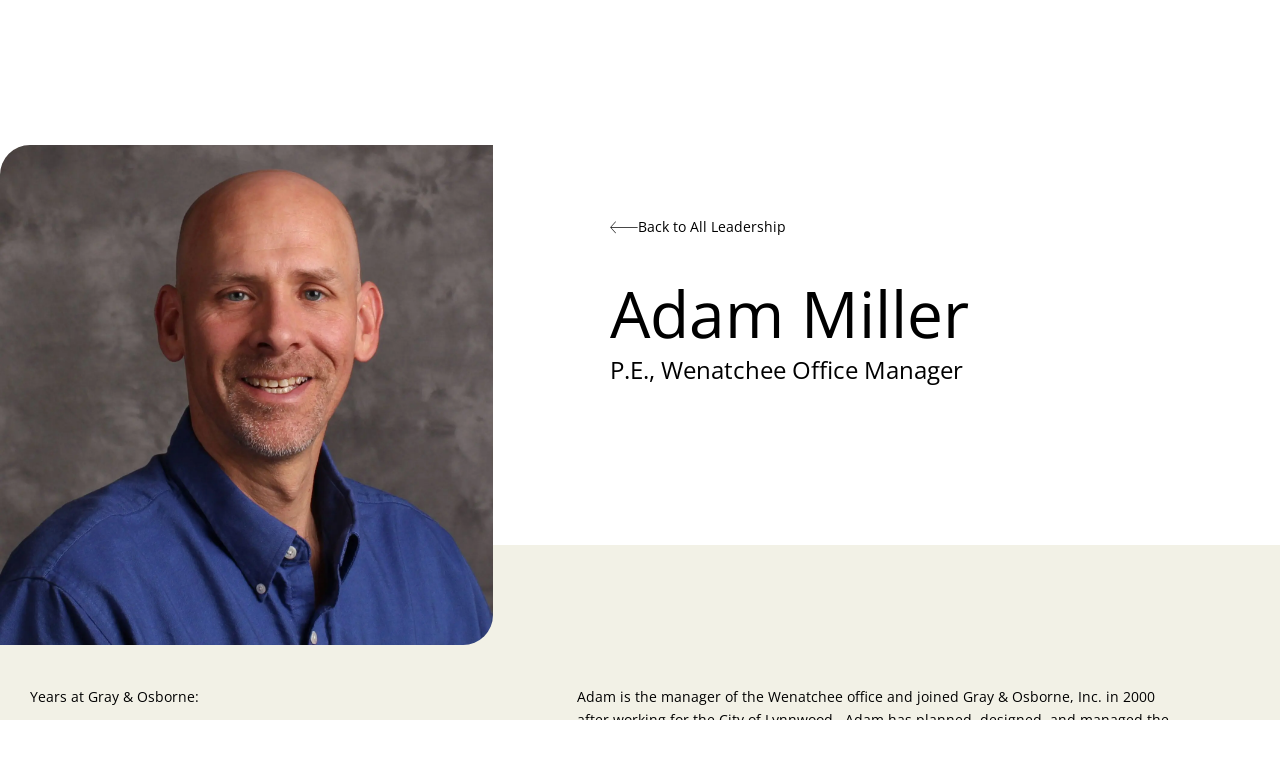

--- FILE ---
content_type: text/html; charset=UTF-8
request_url: https://grayandosborne.com/leadership/adam-miller/
body_size: 19799
content:
<!DOCTYPE html>
<html lang="en-US" class="no-js">

<head>
	<meta charset="UTF-8" />
	<meta http-equiv="X-UA-Compatible" content="IE=edge" />
	<meta name="viewport" content="width=device-width, initial-scale=1">

	
	<style id="vamtam-theme-options">:root {--vamtam-default-bg-color:#fff;
--vamtam-default-line-color:rgba( var( --vamtam-accent-color-7-rgb ), 1 );
--vamtam-small-padding:20px;
--vamtam-horizontal-padding:50px;
--vamtam-vertical-padding:30px;
--vamtam-horizontal-padding-large:60px;
--vamtam-vertical-padding-large:60px;
--vamtam-no-border-link:none;
--vamtam-border-radius:0px;
--vamtam-border-radius-oval:0px;
--vamtam-border-radius-small:0px;
--vamtam-overlay-color:#000000;
--vamtam-overlay-color-hc:#ffffff;
--vamtam-box-outer-padding:60px;
--vamtam-body-link-regular:#000000;
--vamtam-body-link-visited:#000000;
--vamtam-body-link-hover:#FA6400;
--vamtam-body-link-active:#FA6400;
--vamtam-input-border-radius:0px 0px 0px 0px;
--vamtam-input-border-color:#CCCCCC;
--vamtam-btn-text-color:#FFFFFF;
--vamtam-btn-hover-text-color:#000000;
--vamtam-btn-bg-color:#0A0909;
--vamtam-btn-hover-bg-color:#FFFFFF;
--vamtam-site-max-width:1280px;
--vamtam-primary-font-color:#000000;
--vamtam-h1-color:#000000;
--vamtam-h2-color:#000000;
--vamtam-h3-color:#000000;
--vamtam-h4-color:#000000;
--vamtam-h5-color:#000000;
--vamtam-h6-color:#4E4E4E;
--vamtam-accent-color-1:#0A0909;
--vamtam-accent-color-1-hc:#FFFFFF;
--vamtam-accent-color-1-rgb:10,9,9;
--vamtam-accent-color-2:#6E0F0F;
--vamtam-accent-color-2-hc:#FFFFFF;
--vamtam-accent-color-2-rgb:110,15,15;
--vamtam-accent-color-3:#16354A;
--vamtam-accent-color-3-hc:#FFFFFF;
--vamtam-accent-color-3-rgb:22,53,74;
--vamtam-accent-color-4:#F2F1E6;
--vamtam-accent-color-4-hc:#000000;
--vamtam-accent-color-4-rgb:242,241,230;
--vamtam-accent-color-5:#FFFFFF;
--vamtam-accent-color-5-hc:#000000;
--vamtam-accent-color-5-rgb:255,255,255;
--vamtam-accent-color-6:#000000;
--vamtam-accent-color-6-hc:#FFFFFF;
--vamtam-accent-color-6-rgb:0,0,0;
--vamtam-accent-color-7:#CCCCCC;
--vamtam-accent-color-7-hc:#000000;
--vamtam-accent-color-7-rgb:204,204,204;
--vamtam-accent-color-8:#4E4E4E;
--vamtam-accent-color-8-hc:#FFFFFF;
--vamtam-accent-color-8-rgb:78,78,78;
--vamtam-sticky-header-bg-color:#0A0909;
--vamtam-primary-font-font-family:'Open Sans';
--vamtam-primary-font-font-weight:normal;
--vamtam-primary-font-font-style:normal;
--vamtam-primary-font-transform:none;
--vamtam-primary-font-decoration:none;
--vamtam-primary-font-font-size-desktop:14px;
--vamtam-primary-font-font-size-tablet:14px;
--vamtam-primary-font-font-size-phone:14px;
--vamtam-primary-font-line-height-desktop:1.7em;
--vamtam-primary-font-line-height-tablet:1.7em;
--vamtam-primary-font-line-height-phone:1.7em;
--vamtam-primary-font-letter-spacing-tablet:0px;
--vamtam-primary-font-letter-spacing-phone:0px;
--vamtam-h1-font-family:'Open Sans';
--vamtam-h1-font-weight:normal;
--vamtam-h1-font-style:normal;
--vamtam-h1-transform:none;
--vamtam-h1-font-size-desktop:80px;
--vamtam-h1-font-size-tablet:45px;
--vamtam-h1-font-size-phone:45px;
--vamtam-h1-line-height-desktop:1.1em;
--vamtam-h1-line-height-tablet:1.1em;
--vamtam-h1-line-height-phone:1em;
--vamtam-h1-letter-spacing-tablet:0px;
--vamtam-h1-letter-spacing-phone:0px;
--vamtam-h2-font-family:'Open Sans';
--vamtam-h2-font-weight:normal;
--vamtam-h2-font-style:normal;
--vamtam-h2-transform:none;
--vamtam-h2-font-size-desktop:64px;
--vamtam-h2-font-size-tablet:35px;
--vamtam-h2-font-size-phone:40px;
--vamtam-h2-line-height-desktop:1.1em;
--vamtam-h2-line-height-tablet:1.1em;
--vamtam-h2-line-height-phone:1.05em;
--vamtam-h2-letter-spacing-tablet:0px;
--vamtam-h2-letter-spacing-phone:0px;
--vamtam-h3-font-family:'Open Sans';
--vamtam-h3-font-weight:normal;
--vamtam-h3-font-style:normal;
--vamtam-h3-transform:none;
--vamtam-h3-font-size-desktop:32px;
--vamtam-h3-font-size-tablet:22px;
--vamtam-h3-font-size-phone:28px;
--vamtam-h3-line-height-desktop:1.2em;
--vamtam-h3-line-height-tablet:1.2em;
--vamtam-h3-line-height-phone:1.1em;
--vamtam-h3-letter-spacing-tablet:0px;
--vamtam-h3-letter-spacing-phone:0px;
--vamtam-h4-font-family:'Open Sans';
--vamtam-h4-font-weight:400;
--vamtam-h4-font-style:normal;
--vamtam-h4-transform:none;
--vamtam-h4-font-size-desktop:24px;
--vamtam-h4-font-size-tablet:20px;
--vamtam-h4-font-size-phone:20px;
--vamtam-h4-line-height-desktop:1.3em;
--vamtam-h4-line-height-tablet:1.3em;
--vamtam-h4-line-height-phone:1.5em;
--vamtam-h4-letter-spacing-tablet:0px;
--vamtam-h4-letter-spacing-phone:0px;
--vamtam-h5-font-family:'Open Sans';
--vamtam-h5-font-weight:normal;
--vamtam-h5-font-style:normal;
--vamtam-h5-transform:none;
--vamtam-h5-font-size-desktop:18px;
--vamtam-h5-font-size-tablet:15px;
--vamtam-h5-font-size-phone:18px;
--vamtam-h5-line-height-desktop:1.3em;
--vamtam-h5-line-height-tablet:1.3em;
--vamtam-h5-line-height-phone:1.33em;
--vamtam-h5-letter-spacing-tablet:0px;
--vamtam-h5-letter-spacing-phone:0px;
--vamtam-h6-font-family:'Open Sans';
--vamtam-h6-font-weight:normal;
--vamtam-h6-font-style:normal;
--vamtam-h6-transform:none;
--vamtam-h6-font-size-desktop:12px;
--vamtam-h6-font-size-tablet:12px;
--vamtam-h6-font-size-phone:11px;
--vamtam-h6-line-height-desktop:1.5em;
--vamtam-h6-line-height-tablet:1.5em;
--vamtam-h6-line-height-phone:1.5em;
--vamtam-h6-letter-spacing-tablet:0px;
--vamtam-h6-letter-spacing-phone:0px;
--vamtam-icon-check:'\e91e';
--vamtam-icon-dot-slider:'\e91d';
--vamtam-icon-baloon:'\e91a';
--vamtam-icon-pet:'\e91b';
--vamtam-icon-spiral:'\e91c';
--vamtam-icon-miner:'\e918';
--vamtam-icon-plant-ground:'\e919';
--vamtam-icon-line-titles:'\e916';
--vamtam-icon-line-nav:'\e915';
--vamtam-icon-arrow-left:'\e912';
--vamtam-icon-arrow-right:'\e900';
--vamtam-icon-menu:'\e906';
--vamtam-icon-minus:'\e901';
--vamtam-icon-play:'\e902';
--vamtam-icon-search:'\e903';
--vamtam-icon-plus:'\e905';
--vamtam-icon-complete:'\e908';
--vamtam-icon-close:'\e910';
--vamtam-icon-Buildings:'\e904';
--vamtam-icon-contact:'\e909';
--vamtam-icon-Industrial:'\e90a';
--vamtam-icon-Infrastructure:'\e90b';
--vamtam-icon-wallet:'\e90c';
--vamtam-icon-window:'\e90d';
--vamtam-icon-microwave:'\e90e';
--vamtam-icon-bathtub:'\e90f';
--vamtam-icon-bill:'\e911';
--vamtam-icon-block:'\e917';
--vamtam-icon-crane:'\e913';
--vamtam-icon-money-time:'\e914';
--vamtam-loading-animation:url('https://grayandosborne.com/wp-content/themes/konstruktion/vamtam/assets/images/loader-ring.gif');
}</style><meta name='robots' content='index, follow, max-image-preview:large, max-snippet:-1, max-video-preview:-1' />

            <script data-no-defer="1" data-ezscrex="false" data-cfasync="false" data-pagespeed-no-defer data-cookieconsent="ignore">
                var ctPublicFunctions = {"_ajax_nonce":"e75aba4b0d","_rest_nonce":"b6142b322e","_ajax_url":"\/wp-admin\/admin-ajax.php","_rest_url":"https:\/\/grayandosborne.com\/wp-json\/","data__cookies_type":"none","data__ajax_type":"rest","data__bot_detector_enabled":"1","data__frontend_data_log_enabled":1,"cookiePrefix":"","wprocket_detected":false,"host_url":"grayandosborne.com","text__ee_click_to_select":"Click to select the whole data","text__ee_original_email":"The complete one is","text__ee_got_it":"Got it","text__ee_blocked":"Blocked","text__ee_cannot_connect":"Cannot connect","text__ee_cannot_decode":"Can not decode email. Unknown reason","text__ee_email_decoder":"CleanTalk email decoder","text__ee_wait_for_decoding":"The magic is on the way!","text__ee_decoding_process":"Please wait a few seconds while we decode the contact data."}
            </script>
        
            <script data-no-defer="1" data-ezscrex="false" data-cfasync="false" data-pagespeed-no-defer data-cookieconsent="ignore">
                var ctPublic = {"_ajax_nonce":"e75aba4b0d","settings__forms__check_internal":"0","settings__forms__check_external":"0","settings__forms__force_protection":"0","settings__forms__search_test":"1","settings__forms__wc_add_to_cart":"0","settings__data__bot_detector_enabled":"1","settings__sfw__anti_crawler":0,"blog_home":"https:\/\/grayandosborne.com\/","pixel__setting":"3","pixel__enabled":false,"pixel__url":null,"data__email_check_before_post":"1","data__email_check_exist_post":"1","data__cookies_type":"none","data__key_is_ok":true,"data__visible_fields_required":true,"wl_brandname":"Anti-Spam by CleanTalk","wl_brandname_short":"CleanTalk","ct_checkjs_key":770098238,"emailEncoderPassKey":"966730a5741bae7a8bfd137d10be9fa2","bot_detector_forms_excluded":"W10=","advancedCacheExists":false,"varnishCacheExists":false,"wc_ajax_add_to_cart":false}
            </script>
        
	<!-- This site is optimized with the Yoast SEO plugin v26.7 - https://yoast.com/wordpress/plugins/seo/ -->
	<title>Adam Miller - Gray &amp; Osborne</title>
	<link rel="canonical" href="https://grayandosborne.com/leadership/adam-miller/" />
	<meta property="og:locale" content="en_US" />
	<meta property="og:type" content="article" />
	<meta property="og:title" content="Adam Miller - Gray &amp; Osborne" />
	<meta property="og:description" content="Back to All Leadership P.E., Wenatchee Office Manager Years at Gray &#038; Osborne: Adam is the manager of the Wenatchee..." />
	<meta property="og:url" content="https://grayandosborne.com/leadership/adam-miller/" />
	<meta property="og:site_name" content="Gray &amp; Osborne" />
	<meta property="article:modified_time" content="2024-03-15T13:40:12+00:00" />
	<meta property="og:image" content="http://grayandosborne.com/wp-content/uploads/2024/03/Miller-Adam-scaled.jpg" />
	<meta name="twitter:card" content="summary_large_image" />
	<meta name="twitter:label1" content="Est. reading time" />
	<meta name="twitter:data1" content="1 minute" />
	<script type="application/ld+json" class="yoast-schema-graph">{"@context":"https://schema.org","@graph":[{"@type":"WebPage","@id":"https://grayandosborne.com/leadership/adam-miller/","url":"https://grayandosborne.com/leadership/adam-miller/","name":"Adam Miller - Gray &amp; Osborne","isPartOf":{"@id":"https://grayandosborne.com/#website"},"primaryImageOfPage":{"@id":"https://grayandosborne.com/leadership/adam-miller/#primaryimage"},"image":{"@id":"https://grayandosborne.com/leadership/adam-miller/#primaryimage"},"thumbnailUrl":"http://grayandosborne.com/wp-content/uploads/2024/03/Miller-Adam-scaled.jpg","datePublished":"2024-03-15T13:39:18+00:00","dateModified":"2024-03-15T13:40:12+00:00","breadcrumb":{"@id":"https://grayandosborne.com/leadership/adam-miller/#breadcrumb"},"inLanguage":"en-US","potentialAction":[{"@type":"ReadAction","target":["https://grayandosborne.com/leadership/adam-miller/"]}]},{"@type":"ImageObject","inLanguage":"en-US","@id":"https://grayandosborne.com/leadership/adam-miller/#primaryimage","url":"http://grayandosborne.com/wp-content/uploads/2024/03/Miller-Adam-scaled.jpg","contentUrl":"http://grayandosborne.com/wp-content/uploads/2024/03/Miller-Adam-scaled.jpg"},{"@type":"BreadcrumbList","@id":"https://grayandosborne.com/leadership/adam-miller/#breadcrumb","itemListElement":[{"@type":"ListItem","position":1,"name":"Home","item":"https://grayandosborne.com/"},{"@type":"ListItem","position":2,"name":"Leadership","item":"https://grayandosborne.com/leadership/"},{"@type":"ListItem","position":3,"name":"Adam Miller"}]},{"@type":"WebSite","@id":"https://grayandosborne.com/#website","url":"https://grayandosborne.com/","name":"Gray &amp; Osborne","description":"","publisher":{"@id":"https://grayandosborne.com/#organization"},"potentialAction":[{"@type":"SearchAction","target":{"@type":"EntryPoint","urlTemplate":"https://grayandosborne.com/?s={search_term_string}"},"query-input":{"@type":"PropertyValueSpecification","valueRequired":true,"valueName":"search_term_string"}}],"inLanguage":"en-US"},{"@type":"Organization","@id":"https://grayandosborne.com/#organization","name":"Gray &amp; Osborne","url":"https://grayandosborne.com/","logo":{"@type":"ImageObject","inLanguage":"en-US","@id":"https://grayandosborne.com/#/schema/logo/image/","url":"https://grayandosborne.com/wp-content/uploads/2022/09/GO-horiz-NEW-2.png","contentUrl":"https://grayandosborne.com/wp-content/uploads/2022/09/GO-horiz-NEW-2.png","width":713,"height":81,"caption":"Gray &amp; Osborne"},"image":{"@id":"https://grayandosborne.com/#/schema/logo/image/"}}]}</script>
	<!-- / Yoast SEO plugin. -->


<link rel='dns-prefetch' href='//fd.cleantalk.org' />
<link rel="alternate" type="application/rss+xml" title="Gray &amp; Osborne &raquo; Feed" href="https://grayandosborne.com/feed/" />
<link rel="alternate" type="application/rss+xml" title="Gray &amp; Osborne &raquo; Comments Feed" href="https://grayandosborne.com/comments/feed/" />
<link rel="alternate" title="oEmbed (JSON)" type="application/json+oembed" href="https://grayandosborne.com/wp-json/oembed/1.0/embed?url=https%3A%2F%2Fgrayandosborne.com%2Fleadership%2Fadam-miller%2F" />
<link rel="alternate" title="oEmbed (XML)" type="text/xml+oembed" href="https://grayandosborne.com/wp-json/oembed/1.0/embed?url=https%3A%2F%2Fgrayandosborne.com%2Fleadership%2Fadam-miller%2F&#038;format=xml" />
		<style>
			.lazyload,
			.lazyloading {
				max-width: 100%;
			}
		</style>
		<style id='wp-img-auto-sizes-contain-inline-css' type='text/css'>
img:is([sizes=auto i],[sizes^="auto," i]){contain-intrinsic-size:3000px 1500px}
/*# sourceURL=wp-img-auto-sizes-contain-inline-css */
</style>
<style id='wp-emoji-styles-inline-css' type='text/css'>

	img.wp-smiley, img.emoji {
		display: inline !important;
		border: none !important;
		box-shadow: none !important;
		height: 1em !important;
		width: 1em !important;
		margin: 0 0.07em !important;
		vertical-align: -0.1em !important;
		background: none !important;
		padding: 0 !important;
	}
/*# sourceURL=wp-emoji-styles-inline-css */
</style>
<style id='classic-theme-styles-inline-css' type='text/css'>
/*! This file is auto-generated */
.wp-block-button__link{color:#fff;background-color:#32373c;border-radius:9999px;box-shadow:none;text-decoration:none;padding:calc(.667em + 2px) calc(1.333em + 2px);font-size:1.125em}.wp-block-file__button{background:#32373c;color:#fff;text-decoration:none}
/*# sourceURL=/wp-includes/css/classic-themes.min.css */
</style>
<style id='ce4wp-subscribe-style-inline-css' type='text/css'>
.wp-block-ce4wp-subscribe{max-width:840px;margin:0 auto}.wp-block-ce4wp-subscribe .title{margin-bottom:0}.wp-block-ce4wp-subscribe .subTitle{margin-top:0;font-size:0.8em}.wp-block-ce4wp-subscribe .disclaimer{margin-top:5px;font-size:0.8em}.wp-block-ce4wp-subscribe .disclaimer .disclaimer-label{margin-left:10px}.wp-block-ce4wp-subscribe .inputBlock{width:100%;margin-bottom:10px}.wp-block-ce4wp-subscribe .inputBlock input{width:100%}.wp-block-ce4wp-subscribe .inputBlock label{display:inline-block}.wp-block-ce4wp-subscribe .submit-button{margin-top:25px;display:block}.wp-block-ce4wp-subscribe .required-text{display:inline-block;margin:0;padding:0;margin-left:0.3em}.wp-block-ce4wp-subscribe .onSubmission{height:0;max-width:840px;margin:0 auto}.wp-block-ce4wp-subscribe .firstNameSummary .lastNameSummary{text-transform:capitalize}.wp-block-ce4wp-subscribe .ce4wp-inline-notification{display:flex;flex-direction:row;align-items:center;padding:13px 10px;width:100%;height:40px;border-style:solid;border-color:orange;border-width:1px;border-left-width:4px;border-radius:3px;background:rgba(255,133,15,0.1);flex:none;order:0;flex-grow:1;margin:0px 0px}.wp-block-ce4wp-subscribe .ce4wp-inline-warning-text{font-style:normal;font-weight:normal;font-size:16px;line-height:20px;display:flex;align-items:center;color:#571600;margin-left:9px}.wp-block-ce4wp-subscribe .ce4wp-inline-warning-icon{color:orange}.wp-block-ce4wp-subscribe .ce4wp-inline-warning-arrow{color:#571600;margin-left:auto}.wp-block-ce4wp-subscribe .ce4wp-banner-clickable{cursor:pointer}.ce4wp-link{cursor:pointer}

.no-flex{display:block}.sub-header{margin-bottom:1em}


/*# sourceURL=https://grayandosborne.com/wp-content/plugins/creative-mail-by-constant-contact/assets/js/block/subscribe.css */
</style>
<style id='global-styles-inline-css' type='text/css'>
:root{--wp--preset--aspect-ratio--square: 1;--wp--preset--aspect-ratio--4-3: 4/3;--wp--preset--aspect-ratio--3-4: 3/4;--wp--preset--aspect-ratio--3-2: 3/2;--wp--preset--aspect-ratio--2-3: 2/3;--wp--preset--aspect-ratio--16-9: 16/9;--wp--preset--aspect-ratio--9-16: 9/16;--wp--preset--color--black: #000000;--wp--preset--color--cyan-bluish-gray: #abb8c3;--wp--preset--color--white: #ffffff;--wp--preset--color--pale-pink: #f78da7;--wp--preset--color--vivid-red: #cf2e2e;--wp--preset--color--luminous-vivid-orange: #ff6900;--wp--preset--color--luminous-vivid-amber: #fcb900;--wp--preset--color--light-green-cyan: #7bdcb5;--wp--preset--color--vivid-green-cyan: #00d084;--wp--preset--color--pale-cyan-blue: #8ed1fc;--wp--preset--color--vivid-cyan-blue: #0693e3;--wp--preset--color--vivid-purple: #9b51e0;--wp--preset--gradient--vivid-cyan-blue-to-vivid-purple: linear-gradient(135deg,rgb(6,147,227) 0%,rgb(155,81,224) 100%);--wp--preset--gradient--light-green-cyan-to-vivid-green-cyan: linear-gradient(135deg,rgb(122,220,180) 0%,rgb(0,208,130) 100%);--wp--preset--gradient--luminous-vivid-amber-to-luminous-vivid-orange: linear-gradient(135deg,rgb(252,185,0) 0%,rgb(255,105,0) 100%);--wp--preset--gradient--luminous-vivid-orange-to-vivid-red: linear-gradient(135deg,rgb(255,105,0) 0%,rgb(207,46,46) 100%);--wp--preset--gradient--very-light-gray-to-cyan-bluish-gray: linear-gradient(135deg,rgb(238,238,238) 0%,rgb(169,184,195) 100%);--wp--preset--gradient--cool-to-warm-spectrum: linear-gradient(135deg,rgb(74,234,220) 0%,rgb(151,120,209) 20%,rgb(207,42,186) 40%,rgb(238,44,130) 60%,rgb(251,105,98) 80%,rgb(254,248,76) 100%);--wp--preset--gradient--blush-light-purple: linear-gradient(135deg,rgb(255,206,236) 0%,rgb(152,150,240) 100%);--wp--preset--gradient--blush-bordeaux: linear-gradient(135deg,rgb(254,205,165) 0%,rgb(254,45,45) 50%,rgb(107,0,62) 100%);--wp--preset--gradient--luminous-dusk: linear-gradient(135deg,rgb(255,203,112) 0%,rgb(199,81,192) 50%,rgb(65,88,208) 100%);--wp--preset--gradient--pale-ocean: linear-gradient(135deg,rgb(255,245,203) 0%,rgb(182,227,212) 50%,rgb(51,167,181) 100%);--wp--preset--gradient--electric-grass: linear-gradient(135deg,rgb(202,248,128) 0%,rgb(113,206,126) 100%);--wp--preset--gradient--midnight: linear-gradient(135deg,rgb(2,3,129) 0%,rgb(40,116,252) 100%);--wp--preset--font-size--small: 13px;--wp--preset--font-size--medium: 20px;--wp--preset--font-size--large: 36px;--wp--preset--font-size--x-large: 42px;--wp--preset--spacing--20: 0.44rem;--wp--preset--spacing--30: 0.67rem;--wp--preset--spacing--40: 1rem;--wp--preset--spacing--50: 1.5rem;--wp--preset--spacing--60: 2.25rem;--wp--preset--spacing--70: 3.38rem;--wp--preset--spacing--80: 5.06rem;--wp--preset--shadow--natural: 6px 6px 9px rgba(0, 0, 0, 0.2);--wp--preset--shadow--deep: 12px 12px 50px rgba(0, 0, 0, 0.4);--wp--preset--shadow--sharp: 6px 6px 0px rgba(0, 0, 0, 0.2);--wp--preset--shadow--outlined: 6px 6px 0px -3px rgb(255, 255, 255), 6px 6px rgb(0, 0, 0);--wp--preset--shadow--crisp: 6px 6px 0px rgb(0, 0, 0);}:where(.is-layout-flex){gap: 0.5em;}:where(.is-layout-grid){gap: 0.5em;}body .is-layout-flex{display: flex;}.is-layout-flex{flex-wrap: wrap;align-items: center;}.is-layout-flex > :is(*, div){margin: 0;}body .is-layout-grid{display: grid;}.is-layout-grid > :is(*, div){margin: 0;}:where(.wp-block-columns.is-layout-flex){gap: 2em;}:where(.wp-block-columns.is-layout-grid){gap: 2em;}:where(.wp-block-post-template.is-layout-flex){gap: 1.25em;}:where(.wp-block-post-template.is-layout-grid){gap: 1.25em;}.has-black-color{color: var(--wp--preset--color--black) !important;}.has-cyan-bluish-gray-color{color: var(--wp--preset--color--cyan-bluish-gray) !important;}.has-white-color{color: var(--wp--preset--color--white) !important;}.has-pale-pink-color{color: var(--wp--preset--color--pale-pink) !important;}.has-vivid-red-color{color: var(--wp--preset--color--vivid-red) !important;}.has-luminous-vivid-orange-color{color: var(--wp--preset--color--luminous-vivid-orange) !important;}.has-luminous-vivid-amber-color{color: var(--wp--preset--color--luminous-vivid-amber) !important;}.has-light-green-cyan-color{color: var(--wp--preset--color--light-green-cyan) !important;}.has-vivid-green-cyan-color{color: var(--wp--preset--color--vivid-green-cyan) !important;}.has-pale-cyan-blue-color{color: var(--wp--preset--color--pale-cyan-blue) !important;}.has-vivid-cyan-blue-color{color: var(--wp--preset--color--vivid-cyan-blue) !important;}.has-vivid-purple-color{color: var(--wp--preset--color--vivid-purple) !important;}.has-black-background-color{background-color: var(--wp--preset--color--black) !important;}.has-cyan-bluish-gray-background-color{background-color: var(--wp--preset--color--cyan-bluish-gray) !important;}.has-white-background-color{background-color: var(--wp--preset--color--white) !important;}.has-pale-pink-background-color{background-color: var(--wp--preset--color--pale-pink) !important;}.has-vivid-red-background-color{background-color: var(--wp--preset--color--vivid-red) !important;}.has-luminous-vivid-orange-background-color{background-color: var(--wp--preset--color--luminous-vivid-orange) !important;}.has-luminous-vivid-amber-background-color{background-color: var(--wp--preset--color--luminous-vivid-amber) !important;}.has-light-green-cyan-background-color{background-color: var(--wp--preset--color--light-green-cyan) !important;}.has-vivid-green-cyan-background-color{background-color: var(--wp--preset--color--vivid-green-cyan) !important;}.has-pale-cyan-blue-background-color{background-color: var(--wp--preset--color--pale-cyan-blue) !important;}.has-vivid-cyan-blue-background-color{background-color: var(--wp--preset--color--vivid-cyan-blue) !important;}.has-vivid-purple-background-color{background-color: var(--wp--preset--color--vivid-purple) !important;}.has-black-border-color{border-color: var(--wp--preset--color--black) !important;}.has-cyan-bluish-gray-border-color{border-color: var(--wp--preset--color--cyan-bluish-gray) !important;}.has-white-border-color{border-color: var(--wp--preset--color--white) !important;}.has-pale-pink-border-color{border-color: var(--wp--preset--color--pale-pink) !important;}.has-vivid-red-border-color{border-color: var(--wp--preset--color--vivid-red) !important;}.has-luminous-vivid-orange-border-color{border-color: var(--wp--preset--color--luminous-vivid-orange) !important;}.has-luminous-vivid-amber-border-color{border-color: var(--wp--preset--color--luminous-vivid-amber) !important;}.has-light-green-cyan-border-color{border-color: var(--wp--preset--color--light-green-cyan) !important;}.has-vivid-green-cyan-border-color{border-color: var(--wp--preset--color--vivid-green-cyan) !important;}.has-pale-cyan-blue-border-color{border-color: var(--wp--preset--color--pale-cyan-blue) !important;}.has-vivid-cyan-blue-border-color{border-color: var(--wp--preset--color--vivid-cyan-blue) !important;}.has-vivid-purple-border-color{border-color: var(--wp--preset--color--vivid-purple) !important;}.has-vivid-cyan-blue-to-vivid-purple-gradient-background{background: var(--wp--preset--gradient--vivid-cyan-blue-to-vivid-purple) !important;}.has-light-green-cyan-to-vivid-green-cyan-gradient-background{background: var(--wp--preset--gradient--light-green-cyan-to-vivid-green-cyan) !important;}.has-luminous-vivid-amber-to-luminous-vivid-orange-gradient-background{background: var(--wp--preset--gradient--luminous-vivid-amber-to-luminous-vivid-orange) !important;}.has-luminous-vivid-orange-to-vivid-red-gradient-background{background: var(--wp--preset--gradient--luminous-vivid-orange-to-vivid-red) !important;}.has-very-light-gray-to-cyan-bluish-gray-gradient-background{background: var(--wp--preset--gradient--very-light-gray-to-cyan-bluish-gray) !important;}.has-cool-to-warm-spectrum-gradient-background{background: var(--wp--preset--gradient--cool-to-warm-spectrum) !important;}.has-blush-light-purple-gradient-background{background: var(--wp--preset--gradient--blush-light-purple) !important;}.has-blush-bordeaux-gradient-background{background: var(--wp--preset--gradient--blush-bordeaux) !important;}.has-luminous-dusk-gradient-background{background: var(--wp--preset--gradient--luminous-dusk) !important;}.has-pale-ocean-gradient-background{background: var(--wp--preset--gradient--pale-ocean) !important;}.has-electric-grass-gradient-background{background: var(--wp--preset--gradient--electric-grass) !important;}.has-midnight-gradient-background{background: var(--wp--preset--gradient--midnight) !important;}.has-small-font-size{font-size: var(--wp--preset--font-size--small) !important;}.has-medium-font-size{font-size: var(--wp--preset--font-size--medium) !important;}.has-large-font-size{font-size: var(--wp--preset--font-size--large) !important;}.has-x-large-font-size{font-size: var(--wp--preset--font-size--x-large) !important;}
:where(.wp-block-post-template.is-layout-flex){gap: 1.25em;}:where(.wp-block-post-template.is-layout-grid){gap: 1.25em;}
:where(.wp-block-term-template.is-layout-flex){gap: 1.25em;}:where(.wp-block-term-template.is-layout-grid){gap: 1.25em;}
:where(.wp-block-columns.is-layout-flex){gap: 2em;}:where(.wp-block-columns.is-layout-grid){gap: 2em;}
:root :where(.wp-block-pullquote){font-size: 1.5em;line-height: 1.6;}
/*# sourceURL=global-styles-inline-css */
</style>
<link rel='stylesheet' id='cleantalk-public-css-css' href='https://grayandosborne.com/wp-content/plugins/cleantalk-spam-protect/css/cleantalk-public.min.css?ver=6.70.1_1767065287' type='text/css' media='all' />
<link rel='stylesheet' id='cleantalk-email-decoder-css-css' href='https://grayandosborne.com/wp-content/plugins/cleantalk-spam-protect/css/cleantalk-email-decoder.min.css?ver=6.70.1_1767065287' type='text/css' media='all' />
<link rel='stylesheet' id='elementor-frontend-css' href='https://grayandosborne.com/wp-content/plugins/elementor/assets/css/frontend.min.css?ver=3.34.1' type='text/css' media='all' />
<link rel='stylesheet' id='widget-image-css' href='https://grayandosborne.com/wp-content/plugins/elementor/assets/css/widget-image.min.css?ver=3.34.1' type='text/css' media='all' />
<link rel='stylesheet' id='widget-nav-menu-css' href='https://grayandosborne.com/wp-content/plugins/pro-elements/assets/css/widget-nav-menu.min.css?ver=3.34.0' type='text/css' media='all' />
<link rel='stylesheet' id='e-sticky-css' href='https://grayandosborne.com/wp-content/plugins/pro-elements/assets/css/modules/sticky.min.css?ver=3.34.0' type='text/css' media='all' />
<link rel='stylesheet' id='e-animation-fadeIn-css' href='https://grayandosborne.com/wp-content/plugins/elementor/assets/lib/animations/styles/fadeIn.min.css?ver=3.34.1' type='text/css' media='all' />
<link rel='stylesheet' id='widget-spacer-css' href='https://grayandosborne.com/wp-content/plugins/elementor/assets/css/widget-spacer.min.css?ver=3.34.1' type='text/css' media='all' />
<link rel='stylesheet' id='widget-animated-headline-css' href='https://grayandosborne.com/wp-content/plugins/pro-elements/assets/css/widget-animated-headline.min.css?ver=3.34.0' type='text/css' media='all' />
<link rel='stylesheet' id='e-motion-fx-css' href='https://grayandosborne.com/wp-content/plugins/pro-elements/assets/css/modules/motion-fx.min.css?ver=3.34.0' type='text/css' media='all' />
<link rel='stylesheet' id='widget-heading-css' href='https://grayandosborne.com/wp-content/plugins/elementor/assets/css/widget-heading.min.css?ver=3.34.1' type='text/css' media='all' />
<link rel='stylesheet' id='widget-search-form-css' href='https://grayandosborne.com/wp-content/plugins/pro-elements/assets/css/widget-search-form.min.css?ver=3.34.0' type='text/css' media='all' />
<link rel='stylesheet' id='elementor-icons-shared-0-css' href='https://grayandosborne.com/wp-content/plugins/elementor/assets/lib/font-awesome/css/fontawesome.min.css?ver=5.15.3' type='text/css' media='all' />
<link rel='stylesheet' id='elementor-icons-fa-solid-css' href='https://grayandosborne.com/wp-content/plugins/elementor/assets/lib/font-awesome/css/solid.min.css?ver=5.15.3' type='text/css' media='all' />
<link rel='stylesheet' id='e-popup-css' href='https://grayandosborne.com/wp-content/plugins/pro-elements/assets/css/conditionals/popup.min.css?ver=3.34.0' type='text/css' media='all' />
<link rel='stylesheet' id='elementor-icons-css' href='https://grayandosborne.com/wp-content/plugins/elementor/assets/lib/eicons/css/elementor-icons.min.css?ver=5.45.0' type='text/css' media='all' />
<link rel='stylesheet' id='elementor-post-9-css' href='https://grayandosborne.com/wp-content/uploads/elementor/css/post-9.css?ver=1768295694' type='text/css' media='all' />
<link rel='stylesheet' id='elementor-icons-theme-icons-css' href='https://grayandosborne.com/wp-content/uploads/elementor/custom-icons/theme-icons/style.css?ver=1.0.0' type='text/css' media='all' />
<link rel='stylesheet' id='font-awesome-5-all-css' href='https://grayandosborne.com/wp-content/plugins/elementor/assets/lib/font-awesome/css/all.min.css?ver=3.34.1' type='text/css' media='all' />
<link rel='stylesheet' id='font-awesome-4-shim-css' href='https://grayandosborne.com/wp-content/plugins/elementor/assets/lib/font-awesome/css/v4-shims.min.css?ver=3.34.1' type='text/css' media='all' />
<link rel='stylesheet' id='widget-divider-css' href='https://grayandosborne.com/wp-content/plugins/elementor/assets/css/widget-divider.min.css?ver=3.34.1' type='text/css' media='all' />
<link rel='stylesheet' id='elementor-post-988797-css' href='https://grayandosborne.com/wp-content/uploads/elementor/css/post-988797.css?ver=1768384823' type='text/css' media='all' />
<link rel='stylesheet' id='elementor-post-2238-css' href='https://grayandosborne.com/wp-content/uploads/elementor/css/post-2238.css?ver=1768295695' type='text/css' media='all' />
<link rel='stylesheet' id='elementor-post-2204-css' href='https://grayandosborne.com/wp-content/uploads/elementor/css/post-2204.css?ver=1768295695' type='text/css' media='all' />
<link rel='stylesheet' id='elementor-post-3281-css' href='https://grayandosborne.com/wp-content/uploads/elementor/css/post-3281.css?ver=1768295695' type='text/css' media='all' />
<link rel='stylesheet' id='vamtam-front-all-css' href='https://grayandosborne.com/wp-content/themes/konstruktion/vamtam/assets/css/dist/fallback/all.css?ver=1715609303' type='text/css' media='all' />
<style id='vamtam-front-all-inline-css' type='text/css'>

			@font-face {
				font-family: 'icomoon';
				src: url(https://grayandosborne.com/wp-content/themes/konstruktion/vamtam/assets/fonts/icons/icomoon.woff2) format('woff2'),
					 url( https://grayandosborne.com/wp-content/themes/konstruktion/vamtam/assets/fonts/icons/icomoon.woff) format('woff'),
					 url(https://grayandosborne.com/wp-content/themes/konstruktion/vamtam/assets/fonts/icons/icomoon.ttf) format('ttf');
				font-weight: normal;
				font-style: normal;
				font-display: swap;
			}
		
				@font-face {
					font-family: 'vamtam-theme';
					src: url(https://grayandosborne.com/wp-content/themes/konstruktion/vamtam/assets/fonts/theme-icons/theme-icons.woff2) format('woff2'),
						url(https://grayandosborne.com/wp-content/themes/konstruktion/vamtam/assets/fonts/theme-icons/theme-icons.woff) format('woff');
					font-weight: normal;
					font-style: normal;
					font-display: swap;
				}
			

.vamtam-box-outer-padding,
.limit-wrapper,
.header-padding {
	padding-left: 0;
	padding-right: 0;
}

.vamtam-box-outer-padding .vamtam-box-outer-padding,
.limit-wrapper .limit-wrapper {
	padding-left: 0;
	padding-right: 0;
	margin-left: 0;
	margin-right: 0;
}

@media ( min-width: 1026px ) and ( max-width: 1280px ) {
	.vamtam-box-outer-padding,
	.limit-wrapper,
	.header-padding {
		padding-left: 40px;
		padding-right: 40px;
	}
}

@media ( max-width: 1025px ) {
	.vamtam-box-outer-padding,
	.limit-wrapper,
	.header-padding {
		padding-left: 30px;
		padding-right: 30px;
	}
}

@media ( max-width: 768px ) {
	.vamtam-box-outer-padding,
	.limit-wrapper,
	.header-padding {
		padding-left: 20px;
		padding-right: 20px;
	}
}

/*# sourceURL=vamtam-front-all-inline-css */
</style>
<link rel='stylesheet' id='vamtam-theme-layout-max-low-css' href='https://grayandosborne.com/wp-content/themes/konstruktion/vamtam/assets/css/dist/fallback/responsive/layout-max-low.css?ver=1715609303' type='text/css' media='(min-width: 1025px) and (max-width: 1280px)' />
<link rel='stylesheet' id='vamtam-theme-layout-max-css' href='https://grayandosborne.com/wp-content/themes/konstruktion/vamtam/assets/css/dist/fallback/responsive/layout-max.css?ver=1715609303' type='text/css' media='(min-width: 1025px)' />
<link rel='stylesheet' id='vamtam-theme-layout-below-max-css' href='https://grayandosborne.com/wp-content/themes/konstruktion/vamtam/assets/css/dist/fallback/responsive/layout-below-max.css?ver=1715609303' type='text/css' media='(max-width: 1024px)' />
<link rel='stylesheet' id='vamtam-theme-layout-small-css' href='https://grayandosborne.com/wp-content/themes/konstruktion/vamtam/assets/css/dist/fallback/responsive/layout-small.css?ver=1715609303' type='text/css' media='(max-width: 767px)' />
<link rel='stylesheet' id='elementor-gf-local-opensans-css' href='//grayandosborne.com/wp-content/uploads/omgf/elementor-gf-local-opensans/elementor-gf-local-opensans.css?ver=1740434189' type='text/css' media='all' />
<link rel='stylesheet' id='elementor-gf-local-titilliumweb-css' href='//grayandosborne.com/wp-content/uploads/omgf/elementor-gf-local-titilliumweb/elementor-gf-local-titilliumweb.css?ver=1740434189' type='text/css' media='all' />
<link rel='stylesheet' id='elementor-gf-local-archivo-css' href='//grayandosborne.com/wp-content/uploads/omgf/elementor-gf-local-archivo/elementor-gf-local-archivo.css?ver=1740434189' type='text/css' media='all' />
<script type="text/javascript" src="https://grayandosborne.com/wp-content/plugins/cleantalk-spam-protect/js/apbct-public-bundle.min.js?ver=6.70.1_1767065287" id="apbct-public-bundle.min-js-js"></script>
<script type="text/javascript" src="https://fd.cleantalk.org/ct-bot-detector-wrapper.js?ver=6.70.1" id="ct_bot_detector-js" defer="defer" data-wp-strategy="defer"></script>
<script type="text/javascript" src="https://grayandosborne.com/wp-content/plugins/elementor/assets/lib/font-awesome/js/v4-shims.min.js?ver=3.34.1" id="font-awesome-4-shim-js"></script>
<link rel="https://api.w.org/" href="https://grayandosborne.com/wp-json/" /><link rel="alternate" title="JSON" type="application/json" href="https://grayandosborne.com/wp-json/wp/v2/pages/988797" /><link rel="EditURI" type="application/rsd+xml" title="RSD" href="https://grayandosborne.com/xmlrpc.php?rsd" />
<link rel='shortlink' href='https://grayandosborne.com/?p=988797' />
<meta name="cdp-version" content="1.5.0" />		<script>
			document.documentElement.className = document.documentElement.className.replace('no-js', 'js');
		</script>
				<style>
			.no-js img.lazyload {
				display: none;
			}

			figure.wp-block-image img.lazyloading {
				min-width: 150px;
			}

			.lazyload,
			.lazyloading {
				--smush-placeholder-width: 100px;
				--smush-placeholder-aspect-ratio: 1/1;
				width: var(--smush-image-width, var(--smush-placeholder-width)) !important;
				aspect-ratio: var(--smush-image-aspect-ratio, var(--smush-placeholder-aspect-ratio)) !important;
			}

						.lazyload, .lazyloading {
				opacity: 0;
			}

			.lazyloaded {
				opacity: 1;
				transition: opacity 400ms;
				transition-delay: 0ms;
			}

					</style>
		<meta name="generator" content="Elementor 3.34.1; settings: css_print_method-external, google_font-enabled, font_display-swap">
			<style>
				.e-con.e-parent:nth-of-type(n+4):not(.e-lazyloaded):not(.e-no-lazyload),
				.e-con.e-parent:nth-of-type(n+4):not(.e-lazyloaded):not(.e-no-lazyload) * {
					background-image: none !important;
				}
				@media screen and (max-height: 1024px) {
					.e-con.e-parent:nth-of-type(n+3):not(.e-lazyloaded):not(.e-no-lazyload),
					.e-con.e-parent:nth-of-type(n+3):not(.e-lazyloaded):not(.e-no-lazyload) * {
						background-image: none !important;
					}
				}
				@media screen and (max-height: 640px) {
					.e-con.e-parent:nth-of-type(n+2):not(.e-lazyloaded):not(.e-no-lazyload),
					.e-con.e-parent:nth-of-type(n+2):not(.e-lazyloaded):not(.e-no-lazyload) * {
						background-image: none !important;
					}
				}
			</style>
			<link rel="icon" href="https://grayandosborne.com/wp-content/smush-webp/2024/05/GO-icon-150x150.png.webp" sizes="32x32" />
<link rel="icon" href="https://grayandosborne.com/wp-content/smush-webp/2024/05/GO-icon-300x300.png.webp" sizes="192x192" />
<link rel="apple-touch-icon" href="https://grayandosborne.com/wp-content/smush-webp/2024/05/GO-icon-300x300.png.webp" />
<meta name="msapplication-TileImage" content="https://grayandosborne.com/wp-content/uploads/2024/05/GO-icon-300x300.png" />
		<style type="text/css" id="wp-custom-css">
			mark {
  background-color: #6E0F0F;
  color: #fff;
  padding: 10px 20px 20px 20px;
  height: 100%;
  display: inline-block;
}

.page-content.clearfix.the-content-parent {
    padding-top: 0px;
    padding-bottom: 0px;
}		</style>
		</head>
<body class="wp-singular page-template-default page page-id-988797 page-child parent-pageid-988611 wp-custom-logo wp-embed-responsive wp-theme-konstruktion full header-layout-logo-menu has-page-header no-middle-header responsive-layout vamtam-limited-layout vamtam-is-elementor elementor-active elementor-pro-active vamtam-wc-cart-empty wc-product-gallery-zoom-active wc-product-gallery-lightbox-active wc-product-gallery-slider-active layout-full elementor-default elementor-kit-9 elementor-page elementor-page-988797">
	<div id="top"></div>
	
			<header data-elementor-type="header" data-elementor-id="2238" class="elementor elementor-2238 elementor-location-header" data-elementor-post-type="elementor_library">
					<section class="elementor-section elementor-top-section elementor-element elementor-element-256c209 elementor-section-content-middle elementor-section-height-min-height elementor-hidden-tablet elementor-hidden-mobile elementor-section-boxed elementor-section-height-default elementor-section-items-middle elementor-invisible" data-id="256c209" data-element_type="section" data-settings="{&quot;sticky&quot;:&quot;top&quot;,&quot;sticky_on&quot;:[&quot;desktop&quot;],&quot;animation&quot;:&quot;fadeIn&quot;,&quot;background_background&quot;:&quot;classic&quot;,&quot;sticky_offset&quot;:0,&quot;sticky_effects_offset&quot;:0,&quot;sticky_anchor_link_offset&quot;:0}">
						<div class="elementor-container elementor-column-gap-no">
					<div class="elementor-column elementor-col-25 elementor-top-column elementor-element elementor-element-2ae7f28" data-id="2ae7f28" data-element_type="column">
			<div class="elementor-widget-wrap elementor-element-populated">
						<div class="elementor-element elementor-element-f9216cd elementor-widget elementor-widget-theme-site-logo elementor-widget-image" data-id="f9216cd" data-element_type="widget" data-widget_type="theme-site-logo.default">
				<div class="elementor-widget-container">
											<a href="https://grayandosborne.com">
			<img width="713" height="81" data-src="https://grayandosborne.com/wp-content/smush-webp/2022/09/GO-horiz-NEW-2.png.webp" class="attachment-full size-full wp-image-988664 lazyload" alt="" data-srcset="https://grayandosborne.com/wp-content/smush-webp/2022/09/GO-horiz-NEW-2.png.webp 713w, https://grayandosborne.com/wp-content/smush-webp/2022/09/GO-horiz-NEW-2-300x34.png.webp 300w" data-sizes="(max-width: 713px) 100vw, 713px" src="[data-uri]" style="--smush-placeholder-width: 713px; --smush-placeholder-aspect-ratio: 713/81;" />				</a>
											</div>
				</div>
					</div>
		</div>
				<div class="elementor-column elementor-col-25 elementor-top-column elementor-element elementor-element-22ad825" data-id="22ad825" data-element_type="column">
			<div class="elementor-widget-wrap elementor-element-populated">
						<div class="elementor-element elementor-element-842f9b4 elementor-nav-menu__align-end elementor-widget__width-initial elementor-nav-menu--dropdown-tablet elementor-nav-menu__text-align-aside elementor-nav-menu--toggle elementor-nav-menu--burger elementor-widget elementor-widget-nav-menu" data-id="842f9b4" data-element_type="widget" data-settings="{&quot;layout&quot;:&quot;horizontal&quot;,&quot;submenu_icon&quot;:{&quot;value&quot;:&quot;&lt;i class=\&quot;fas fa-caret-down\&quot; aria-hidden=\&quot;true\&quot;&gt;&lt;\/i&gt;&quot;,&quot;library&quot;:&quot;fa-solid&quot;},&quot;toggle&quot;:&quot;burger&quot;}" data-widget_type="nav-menu.default">
				<div class="elementor-widget-container">
								<nav aria-label="Menu" class="elementor-nav-menu--main elementor-nav-menu__container elementor-nav-menu--layout-horizontal e--pointer-underline e--animation-fade">
				<ul id="menu-1-842f9b4" class="elementor-nav-menu"><li class="menu-item menu-item-type-post_type menu-item-object-page menu-item-home menu-item-988281"><a href="https://grayandosborne.com/" class="elementor-item">Home</a></li>
<li class="menu-item menu-item-type-post_type menu-item-object-page menu-item-has-children menu-item-988264"><a href="https://grayandosborne.com/about-us/" class="elementor-item">About us</a>
<ul class="sub-menu elementor-nav-menu--dropdown">
	<li class="menu-item menu-item-type-post_type menu-item-object-page current-page-ancestor menu-item-988648"><a href="https://grayandosborne.com/leadership/" class="elementor-sub-item">Leadership</a></li>
	<li class="menu-item menu-item-type-post_type menu-item-object-page menu-item-988818"><a href="https://grayandosborne.com/our-values/" class="elementor-sub-item">Our Values</a></li>
	<li class="menu-item menu-item-type-post_type menu-item-object-page menu-item-989178"><a href="https://grayandosborne.com/go-culture/" class="elementor-sub-item">Our Culture</a></li>
	<li class="menu-item menu-item-type-post_type menu-item-object-page menu-item-988841"><a href="https://grayandosborne.com/our-clients/" class="elementor-sub-item">Our Clients</a></li>
	<li class="menu-item menu-item-type-post_type menu-item-object-page menu-item-989881"><a href="https://grayandosborne.com/about-us/celebrating-90-years/" class="elementor-sub-item">Celebrating 90 Years</a></li>
</ul>
</li>
<li class="menu-item menu-item-type-post_type menu-item-object-page menu-item-988349"><a href="https://grayandosborne.com/projects/" class="elementor-item">Projects</a></li>
<li class="menu-item menu-item-type-post_type menu-item-object-page menu-item-988265"><a href="https://grayandosborne.com/careers/" class="elementor-item">Careers</a></li>
<li class="menu-item menu-item-type-post_type menu-item-object-page menu-item-988279"><a href="https://grayandosborne.com/contact/" class="elementor-item">Contact Us</a></li>
</ul>			</nav>
					<div class="elementor-menu-toggle" role="button" tabindex="0" aria-label="Menu Toggle" aria-expanded="false">
			<i aria-hidden="true" role="presentation" class="elementor-menu-toggle__icon--open eicon-menu-bar"></i><i aria-hidden="true" role="presentation" class="elementor-menu-toggle__icon--close eicon-close"></i>		</div>
					<nav class="elementor-nav-menu--dropdown elementor-nav-menu__container" aria-hidden="true">
				<ul id="menu-2-842f9b4" class="elementor-nav-menu"><li class="menu-item menu-item-type-post_type menu-item-object-page menu-item-home menu-item-988281"><a href="https://grayandosborne.com/" class="elementor-item" tabindex="-1">Home</a></li>
<li class="menu-item menu-item-type-post_type menu-item-object-page menu-item-has-children menu-item-988264"><a href="https://grayandosborne.com/about-us/" class="elementor-item" tabindex="-1">About us</a>
<ul class="sub-menu elementor-nav-menu--dropdown">
	<li class="menu-item menu-item-type-post_type menu-item-object-page current-page-ancestor menu-item-988648"><a href="https://grayandosborne.com/leadership/" class="elementor-sub-item" tabindex="-1">Leadership</a></li>
	<li class="menu-item menu-item-type-post_type menu-item-object-page menu-item-988818"><a href="https://grayandosborne.com/our-values/" class="elementor-sub-item" tabindex="-1">Our Values</a></li>
	<li class="menu-item menu-item-type-post_type menu-item-object-page menu-item-989178"><a href="https://grayandosborne.com/go-culture/" class="elementor-sub-item" tabindex="-1">Our Culture</a></li>
	<li class="menu-item menu-item-type-post_type menu-item-object-page menu-item-988841"><a href="https://grayandosborne.com/our-clients/" class="elementor-sub-item" tabindex="-1">Our Clients</a></li>
	<li class="menu-item menu-item-type-post_type menu-item-object-page menu-item-989881"><a href="https://grayandosborne.com/about-us/celebrating-90-years/" class="elementor-sub-item" tabindex="-1">Celebrating 90 Years</a></li>
</ul>
</li>
<li class="menu-item menu-item-type-post_type menu-item-object-page menu-item-988349"><a href="https://grayandosborne.com/projects/" class="elementor-item" tabindex="-1">Projects</a></li>
<li class="menu-item menu-item-type-post_type menu-item-object-page menu-item-988265"><a href="https://grayandosborne.com/careers/" class="elementor-item" tabindex="-1">Careers</a></li>
<li class="menu-item menu-item-type-post_type menu-item-object-page menu-item-988279"><a href="https://grayandosborne.com/contact/" class="elementor-item" tabindex="-1">Contact Us</a></li>
</ul>			</nav>
						</div>
				</div>
					</div>
		</div>
				<div class="elementor-column elementor-col-25 elementor-top-column elementor-element elementor-element-a0d2a14" data-id="a0d2a14" data-element_type="column">
			<div class="elementor-widget-wrap elementor-element-populated">
						<div class="elementor-element elementor-element-f6c3525 elementor-widget__width-initial elementor-view-default elementor-widget elementor-widget-icon" data-id="f6c3525" data-element_type="widget" data-widget_type="icon.default">
				<div class="elementor-widget-container">
							<div class="elementor-icon-wrapper">
			<a class="elementor-icon" href="#elementor-action%3Aaction%3Dpopup%3Aopen%26settings%3DeyJpZCI6IjMyODEiLCJ0b2dnbGUiOmZhbHNlfQ%3D%3D">
			<i aria-hidden="true" class="vamtamtheme- vamtam-theme-search"></i>			</a>
		</div>
						</div>
				</div>
					</div>
		</div>
				<div class="elementor-column elementor-col-25 elementor-top-column elementor-element elementor-element-ffce91d" data-id="ffce91d" data-element_type="column">
			<div class="elementor-widget-wrap elementor-element-populated">
						<div class="elementor-element elementor-element-c325bf5 elementor-widget elementor-widget-button" data-id="c325bf5" data-element_type="widget" data-widget_type="button.default">
				<div class="elementor-widget-container">
									<div class="elementor-button-wrapper">
					<a class="elementor-button elementor-button-link elementor-size-xs" href="https://gobids.grayandosborne.com/" target="_blank">
						<span class="elementor-button-content-wrapper">
									<span class="elementor-button-text">Bid Document System</span>
					</span>
					</a>
				</div>
								</div>
				</div>
					</div>
		</div>
					</div>
		</section>
				<section class="elementor-section elementor-top-section elementor-element elementor-element-fcba482 elementor-section-content-middle elementor-section-height-min-height elementor-hidden-desktop elementor-section-boxed elementor-section-height-default elementor-section-items-middle" data-id="fcba482" data-element_type="section" data-settings="{&quot;sticky&quot;:&quot;top&quot;,&quot;background_background&quot;:&quot;classic&quot;,&quot;sticky_on&quot;:[&quot;desktop&quot;,&quot;tablet&quot;,&quot;mobile&quot;],&quot;sticky_offset&quot;:0,&quot;sticky_effects_offset&quot;:0,&quot;sticky_anchor_link_offset&quot;:0}">
						<div class="elementor-container elementor-column-gap-no">
					<div class="elementor-column elementor-col-50 elementor-top-column elementor-element elementor-element-b8e9b9e" data-id="b8e9b9e" data-element_type="column">
			<div class="elementor-widget-wrap elementor-element-populated">
						<div class="elementor-element elementor-element-8c4fa49 elementor-widget elementor-widget-theme-site-logo elementor-widget-image" data-id="8c4fa49" data-element_type="widget" data-widget_type="theme-site-logo.default">
				<div class="elementor-widget-container">
											<a href="https://grayandosborne.com">
			<img width="713" height="81" data-src="https://grayandosborne.com/wp-content/smush-webp/2022/09/GO-horiz-NEW-2.png.webp" class="attachment-full size-full wp-image-988664 lazyload" alt="" data-srcset="https://grayandosborne.com/wp-content/smush-webp/2022/09/GO-horiz-NEW-2.png.webp 713w, https://grayandosborne.com/wp-content/smush-webp/2022/09/GO-horiz-NEW-2-300x34.png.webp 300w" data-sizes="(max-width: 713px) 100vw, 713px" src="[data-uri]" style="--smush-placeholder-width: 713px; --smush-placeholder-aspect-ratio: 713/81;" />				</a>
											</div>
				</div>
					</div>
		</div>
				<div class="elementor-column elementor-col-50 elementor-top-column elementor-element elementor-element-eda64ac" data-id="eda64ac" data-element_type="column">
			<div class="elementor-widget-wrap elementor-element-populated">
						<div class="elementor-element elementor-element-712b679 elementor-nav-menu__align-justify elementor-nav-menu--stretch elementor-widget-mobile__width-initial elementor-hidden-desktop elementor-nav-menu--dropdown-tablet elementor-nav-menu__text-align-aside elementor-nav-menu--toggle elementor-nav-menu--burger elementor-widget elementor-widget-nav-menu" data-id="712b679" data-element_type="widget" data-settings="{&quot;full_width&quot;:&quot;stretch&quot;,&quot;layout&quot;:&quot;horizontal&quot;,&quot;submenu_icon&quot;:{&quot;value&quot;:&quot;&lt;i class=\&quot;fas fa-caret-down\&quot; aria-hidden=\&quot;true\&quot;&gt;&lt;\/i&gt;&quot;,&quot;library&quot;:&quot;fa-solid&quot;},&quot;toggle&quot;:&quot;burger&quot;}" data-widget_type="nav-menu.default">
				<div class="elementor-widget-container">
								<nav aria-label="Menu" class="elementor-nav-menu--main elementor-nav-menu__container elementor-nav-menu--layout-horizontal e--pointer-none">
				<ul id="menu-1-712b679" class="elementor-nav-menu"><li class="menu-item menu-item-type-post_type menu-item-object-page menu-item-home menu-item-989105"><a href="https://grayandosborne.com/" class="elementor-item">HOME</a></li>
<li class="menu-item menu-item-type-post_type menu-item-object-page menu-item-has-children menu-item-989106"><a href="https://grayandosborne.com/about-us/" class="elementor-item">About us</a>
<ul class="sub-menu elementor-nav-menu--dropdown">
	<li class="menu-item menu-item-type-post_type menu-item-object-page current-page-ancestor menu-item-989107"><a href="https://grayandosborne.com/leadership/" class="elementor-sub-item">Leadership</a></li>
	<li class="menu-item menu-item-type-post_type menu-item-object-page menu-item-989108"><a href="https://grayandosborne.com/our-values/" class="elementor-sub-item">Our Values</a></li>
	<li class="menu-item menu-item-type-post_type menu-item-object-page menu-item-989177"><a href="https://grayandosborne.com/go-culture/" class="elementor-sub-item">Our Culture</a></li>
	<li class="menu-item menu-item-type-post_type menu-item-object-page menu-item-989109"><a href="https://grayandosborne.com/our-clients/" class="elementor-sub-item">Our Clients</a></li>
</ul>
</li>
<li class="menu-item menu-item-type-post_type menu-item-object-page menu-item-989110"><a href="https://grayandosborne.com/projects/" class="elementor-item">Projects</a></li>
<li class="menu-item menu-item-type-post_type menu-item-object-page menu-item-989111"><a href="https://grayandosborne.com/careers/" class="elementor-item">Careers</a></li>
<li class="menu-item menu-item-type-post_type menu-item-object-page menu-item-989112"><a href="https://grayandosborne.com/contact/" class="elementor-item">Contact Us</a></li>
</ul>			</nav>
					<div class="elementor-menu-toggle" role="button" tabindex="0" aria-label="Menu Toggle" aria-expanded="false">
			<i aria-hidden="true" role="presentation" class="elementor-menu-toggle__icon--open eicon-menu-bar"></i><i aria-hidden="true" role="presentation" class="elementor-menu-toggle__icon--close vamtamtheme- vamtam-theme-close"></i>		</div>
					<nav class="elementor-nav-menu--dropdown elementor-nav-menu__container" aria-hidden="true">
				<ul id="menu-2-712b679" class="elementor-nav-menu"><li class="menu-item menu-item-type-post_type menu-item-object-page menu-item-home menu-item-989105"><a href="https://grayandosborne.com/" class="elementor-item" tabindex="-1">HOME</a></li>
<li class="menu-item menu-item-type-post_type menu-item-object-page menu-item-has-children menu-item-989106"><a href="https://grayandosborne.com/about-us/" class="elementor-item" tabindex="-1">About us</a>
<ul class="sub-menu elementor-nav-menu--dropdown">
	<li class="menu-item menu-item-type-post_type menu-item-object-page current-page-ancestor menu-item-989107"><a href="https://grayandosborne.com/leadership/" class="elementor-sub-item" tabindex="-1">Leadership</a></li>
	<li class="menu-item menu-item-type-post_type menu-item-object-page menu-item-989108"><a href="https://grayandosborne.com/our-values/" class="elementor-sub-item" tabindex="-1">Our Values</a></li>
	<li class="menu-item menu-item-type-post_type menu-item-object-page menu-item-989177"><a href="https://grayandosborne.com/go-culture/" class="elementor-sub-item" tabindex="-1">Our Culture</a></li>
	<li class="menu-item menu-item-type-post_type menu-item-object-page menu-item-989109"><a href="https://grayandosborne.com/our-clients/" class="elementor-sub-item" tabindex="-1">Our Clients</a></li>
</ul>
</li>
<li class="menu-item menu-item-type-post_type menu-item-object-page menu-item-989110"><a href="https://grayandosborne.com/projects/" class="elementor-item" tabindex="-1">Projects</a></li>
<li class="menu-item menu-item-type-post_type menu-item-object-page menu-item-989111"><a href="https://grayandosborne.com/careers/" class="elementor-item" tabindex="-1">Careers</a></li>
<li class="menu-item menu-item-type-post_type menu-item-object-page menu-item-989112"><a href="https://grayandosborne.com/contact/" class="elementor-item" tabindex="-1">Contact Us</a></li>
</ul>			</nav>
						</div>
				</div>
					</div>
		</div>
					</div>
		</section>
				</header>
		
	<div id="page" class="main-container">
		<div id="main-content">
			
<div id="sub-header" class="layout-full elementor-page-title">
	<div class="meta-header" >
		
		<!-- Elementor `page-title` location -->
	</div>
</div>

						<div id="main" role="main" class="vamtam-main layout-full" >
				
				

				<div class="page-wrapper">
	
		
		<article id="post-988797" class="full post-988797 page type-page status-publish hentry">
					<div class="page-content clearfix the-content-parent">
						<div data-elementor-type="wp-page" data-elementor-id="988797" class="elementor elementor-988797" data-elementor-post-type="page">
						<section class="elementor-section elementor-top-section elementor-element elementor-element-3b8e944b elementor-section-boxed elementor-section-height-default elementor-section-height-default" data-id="3b8e944b" data-element_type="section">
						<div class="elementor-container elementor-column-gap-no">
					<div class="elementor-column elementor-col-33 elementor-top-column elementor-element elementor-element-bab58e6" data-id="bab58e6" data-element_type="column">
			<div class="elementor-widget-wrap elementor-element-populated">
						<div class="elementor-element elementor-element-3bdc8b2f elementor-widget elementor-widget-image" data-id="3bdc8b2f" data-element_type="widget" data-widget_type="image.default">
				<div class="elementor-widget-container">
															<img fetchpriority="high" decoding="async" width="2048" height="2560" src="https://grayandosborne.com/wp-content/smush-webp/2024/03/Miller-Adam-scaled.jpg.webp" class="attachment-full size-full wp-image-988719" alt="" srcset="https://grayandosborne.com/wp-content/smush-webp/2024/03/Miller-Adam-scaled.jpg.webp 2048w, https://grayandosborne.com/wp-content/smush-webp/2024/03/Miller-Adam-240x300.jpg.webp 240w, https://grayandosborne.com/wp-content/smush-webp/2024/03/Miller-Adam-819x1024.jpg.webp 819w, https://grayandosborne.com/wp-content/smush-webp/2024/03/Miller-Adam-768x960.jpg.webp 768w, https://grayandosborne.com/wp-content/smush-webp/2024/03/Miller-Adam-1229x1536.jpg.webp 1229w, https://grayandosborne.com/wp-content/smush-webp/2024/03/Miller-Adam-1638x2048.jpg.webp 1638w" sizes="(max-width: 2048px) 100vw, 2048px" />															</div>
				</div>
					</div>
		</div>
				<div class="elementor-column elementor-col-66 elementor-top-column elementor-element elementor-element-32a434cc" data-id="32a434cc" data-element_type="column">
			<div class="elementor-widget-wrap elementor-element-populated">
						<div class="elementor-element elementor-element-7b38f6a elementor-widget elementor-widget-button" data-id="7b38f6a" data-element_type="widget" data-widget_type="button.default">
				<div class="elementor-widget-container">
									<div class="elementor-button-wrapper">
					<a class="elementor-button elementor-button-link elementor-size-sm" href="https://grayandosborne.com/leadership/">
						<span class="elementor-button-content-wrapper">
						<span class="elementor-button-icon">
				<i aria-hidden="true" class="vamtamtheme- vamtam-theme-arrow-left"></i>			</span>
									<span class="elementor-button-text">Back to All Leadership</span>
					</span>
					</a>
				</div>
								</div>
				</div>
				<div class="elementor-element elementor-element-326facc3 elementor-widget elementor-widget-heading" data-id="326facc3" data-element_type="widget" data-widget_type="heading.default">
				<div class="elementor-widget-container">
					<h2 class="elementor-heading-title elementor-size-default">Adam Miller</h2>				</div>
				</div>
				<div class="elementor-element elementor-element-b755768 elementor-widget elementor-widget-heading" data-id="b755768" data-element_type="widget" data-widget_type="heading.default">
				<div class="elementor-widget-container">
					<h4 class="elementor-heading-title elementor-size-default">P.E., Wenatchee Office Manager </h4>				</div>
				</div>
					</div>
		</div>
					</div>
		</section>
				<section class="elementor-section elementor-top-section elementor-element elementor-element-60f9f00e elementor-section-boxed elementor-section-height-default elementor-section-height-default" data-id="60f9f00e" data-element_type="section" data-settings="{&quot;background_background&quot;:&quot;classic&quot;}">
						<div class="elementor-container elementor-column-gap-no">
					<div class="elementor-column elementor-col-33 elementor-top-column elementor-element elementor-element-88a2dbd" data-id="88a2dbd" data-element_type="column">
			<div class="elementor-widget-wrap elementor-element-populated">
						<div class="elementor-element elementor-element-11e3fbb1 elementor-widget elementor-widget-heading" data-id="11e3fbb1" data-element_type="widget" data-widget_type="heading.default">
				<div class="elementor-widget-container">
					<span class="elementor-heading-title elementor-size-default">Years at Gray &amp; Osborne:</span>				</div>
				</div>
				<div class="elementor-element elementor-element-8909c70 elementor-widget__width-auto elementor-widget elementor-widget-text-editor" data-id="8909c70" data-element_type="widget" data-widget_type="text-editor.default">
				<div class="elementor-widget-container">
									2000 &#8211; 2026								</div>
				</div>
				<div class="elementor-element elementor-element-56db2a3d elementor-widget-divider--view-line elementor-widget elementor-widget-divider" data-id="56db2a3d" data-element_type="widget" data-widget_type="divider.default">
				<div class="elementor-widget-container">
							<div class="elementor-divider">
			<span class="elementor-divider-separator">
						</span>
		</div>
						</div>
				</div>
					</div>
		</div>
				<div class="elementor-column elementor-col-66 elementor-top-column elementor-element elementor-element-46e80dc6" data-id="46e80dc6" data-element_type="column">
			<div class="elementor-widget-wrap elementor-element-populated">
						<div class="elementor-element elementor-element-6832034a elementor-widget elementor-widget-text-editor" data-id="6832034a" data-element_type="widget" data-widget_type="text-editor.default">
				<div class="elementor-widget-container">
									<p>Adam is the manager of the Wenatchee office and joined Gray &amp; Osborne, Inc. in 2000 after working for the City of Lynnwood.  Adam has planned, designed, and managed the construction of public works projects for over 18 years.  Adam has recent experience in the design and construction of water systems and reservoirs, sewer systems and pump stations, parking lots, sidewalks and street improvements, facility improvements, storm drainage and detention facilities, stream bank restoration, and hatchery improvements.  He also has experience with funding, permitting, public participation, and environmental mitigation.  He has been involved in the writing of numerous planning documents, O&amp;M manuals, I/I studies, and other engineering reports.  Adam has experience with construction management and inspection including contract execution, submittal review, design modifications, change order negotiations, and project closeout.</p>								</div>
				</div>
					</div>
		</div>
					</div>
		</section>
				</div>
									</div>
							</article>

		
				</div> <!-- End of .page-wrapper -->
	



			</div><!-- #main -->

		</div><!-- #main-content -->

					<div class="footer-wrapper" style="">
				<footer id="main-footer" class="main-footer">
							<footer data-elementor-type="footer" data-elementor-id="2204" class="elementor elementor-2204 elementor-location-footer" data-elementor-post-type="elementor_library">
					<section class="elementor-section elementor-top-section elementor-element elementor-element-47f5c40 elementor-section-boxed elementor-section-height-default elementor-section-height-default" data-id="47f5c40" data-element_type="section" data-settings="{&quot;background_background&quot;:&quot;classic&quot;,&quot;background_motion_fx_motion_fx_scrolling&quot;:&quot;yes&quot;,&quot;background_motion_fx_scale_effect&quot;:&quot;yes&quot;,&quot;background_motion_fx_scale_direction&quot;:&quot;in-out&quot;,&quot;background_motion_fx_scale_speed&quot;:{&quot;unit&quot;:&quot;px&quot;,&quot;size&quot;:2,&quot;sizes&quot;:[]},&quot;background_motion_fx_devices&quot;:[&quot;desktop&quot;],&quot;background_motion_fx_scale_range&quot;:{&quot;unit&quot;:&quot;%&quot;,&quot;size&quot;:&quot;&quot;,&quot;sizes&quot;:{&quot;start&quot;:20,&quot;end&quot;:80}}}">
						<div class="elementor-container elementor-column-gap-no">
					<div class="elementor-column elementor-col-100 elementor-top-column elementor-element elementor-element-7b6fcec" data-id="7b6fcec" data-element_type="column">
			<div class="elementor-widget-wrap elementor-element-populated">
						<div class="elementor-element elementor-element-f72ada3 elementor-widget elementor-widget-spacer" data-id="f72ada3" data-element_type="widget" data-widget_type="spacer.default">
				<div class="elementor-widget-container">
							<div class="elementor-spacer">
			<div class="elementor-spacer-inner"></div>
		</div>
						</div>
				</div>
				<div class="elementor-element elementor-element-093046d elementor-headline--style-rotate elementor-widget elementor-widget-animated-headline" data-id="093046d" data-element_type="widget" data-settings="{&quot;headline_style&quot;:&quot;rotate&quot;,&quot;animation_type&quot;:&quot;wave&quot;,&quot;rotating_text&quot;:&quot;work\nbuild&quot;,&quot;loop&quot;:&quot;yes&quot;,&quot;rotate_iteration_delay&quot;:2500}" data-widget_type="animated-headline.default">
				<div class="elementor-widget-container">
							<div class="elementor-headline elementor-headline-animation-type-wave elementor-headline-letters">
					<span class="elementor-headline-plain-text elementor-headline-text-wrapper">Ready to <br></span>
				<span class="elementor-headline-dynamic-wrapper elementor-headline-text-wrapper">
					<span class="elementor-headline-dynamic-text elementor-headline-text-active">
				work			</span>
					<span class="elementor-headline-dynamic-text">
				build			</span>
						</span>
					<span class="elementor-headline-plain-text elementor-headline-text-wrapper">together?</span>
					</div>
						</div>
				</div>
				<div class="elementor-element elementor-element-97619be elementor-widget__width-auto elementor-widget elementor-widget-button" data-id="97619be" data-element_type="widget" data-widget_type="button.default">
				<div class="elementor-widget-container">
									<div class="elementor-button-wrapper">
					<a class="elementor-button elementor-button-link elementor-size-sm" href="http://grayandosborne.com/contact/">
						<span class="elementor-button-content-wrapper">
									<span class="elementor-button-text">Build a project with us</span>
					</span>
					</a>
				</div>
								</div>
				</div>
				<div class="elementor-element elementor-element-581f4d6 elementor-widget__width-auto elementor-widget elementor-widget-button" data-id="581f4d6" data-element_type="widget" data-widget_type="button.default">
				<div class="elementor-widget-container">
									<div class="elementor-button-wrapper">
					<a class="elementor-button elementor-button-link elementor-size-sm" href="http://grayandosborne.com/careers/">
						<span class="elementor-button-content-wrapper">
									<span class="elementor-button-text">Build a career with us</span>
					</span>
					</a>
				</div>
								</div>
				</div>
				<div class="elementor-element elementor-element-116d820 elementor-widget elementor-widget-spacer" data-id="116d820" data-element_type="widget" data-widget_type="spacer.default">
				<div class="elementor-widget-container">
							<div class="elementor-spacer">
			<div class="elementor-spacer-inner"></div>
		</div>
						</div>
				</div>
					</div>
		</div>
					</div>
		</section>
				<section class="elementor-section elementor-top-section elementor-element elementor-element-4f575ad elementor-section-content-bottom elementor-section-boxed elementor-section-height-default elementor-section-height-default" data-id="4f575ad" data-element_type="section">
						<div class="elementor-container elementor-column-gap-no">
					<div class="elementor-column elementor-col-25 elementor-top-column elementor-element elementor-element-b429012" data-id="b429012" data-element_type="column">
			<div class="elementor-widget-wrap elementor-element-populated">
						<div class="elementor-element elementor-element-8f61a85 elementor-widget elementor-widget-image" data-id="8f61a85" data-element_type="widget" data-widget_type="image.default">
				<div class="elementor-widget-container">
															<img width="1024" height="355" data-src="https://grayandosborne.com/wp-content/smush-webp/2024/01/RGB-Color-Bevel-no-shadow-1024x355.png.webp" class="attachment-large size-large wp-image-12680 lazyload" alt="" data-srcset="https://grayandosborne.com/wp-content/smush-webp/2024/01/RGB-Color-Bevel-no-shadow-1024x355.png.webp 1024w, https://grayandosborne.com/wp-content/smush-webp/2024/01/RGB-Color-Bevel-no-shadow-300x104.png.webp 300w, https://grayandosborne.com/wp-content/smush-webp/2024/01/RGB-Color-Bevel-no-shadow-768x266.png.webp 768w, https://grayandosborne.com/wp-content/smush-webp/2024/01/RGB-Color-Bevel-no-shadow-1536x533.png.webp 1536w, https://grayandosborne.com/wp-content/smush-webp/2024/01/RGB-Color-Bevel-no-shadow-2048x711.png.webp 2048w" data-sizes="(max-width: 1024px) 100vw, 1024px" src="[data-uri]" style="--smush-placeholder-width: 1024px; --smush-placeholder-aspect-ratio: 1024/355;" />															</div>
				</div>
					</div>
		</div>
				<div class="elementor-column elementor-col-25 elementor-top-column elementor-element elementor-element-dd7e132" data-id="dd7e132" data-element_type="column">
			<div class="elementor-widget-wrap elementor-element-populated">
						<div class="elementor-element elementor-element-daa6515 elementor-widget elementor-widget-heading" data-id="daa6515" data-element_type="widget" data-widget_type="heading.default">
				<div class="elementor-widget-container">
					<p class="elementor-heading-title elementor-size-default">SEATTLE</p>				</div>
				</div>
				<div class="elementor-element elementor-element-e6f2ef0 elementor-widget__width-initial elementor-widget elementor-widget-text-editor" data-id="e6f2ef0" data-element_type="widget" data-widget_type="text-editor.default">
				<div class="elementor-widget-container">
									<p>1130 Rainier Ave. South, Suite 300<br />Seattle, WA 98144</p><p><a href="tel:+1 206 284 0860" target="_blank" rel="noopener">206.284.0860</a><br /><a href="mailto:gr*********@*-o.com" data-original-string="OBAqn8epxBCqPfOBS2yHQA==ec6f/+YWIYmTBjywVXJS9drNnDuepGpZEY08Xah/BtJsfc=" title="This contact has been encoded by Anti-Spam by CleanTalk. Click to decode. To finish the decoding make sure that JavaScript is enabled in your browser."><span 
                data-original-string='4P/BZ9yC7k5/9TKQ6UjsBA==ec62daF4P/ZowTg80pnLQJs1i5lPNqmej80PzJPzAb2yrY='
                class='apbct-email-encoder'
                title='This contact has been encoded by Anti-Spam by CleanTalk. Click to decode. To finish the decoding make sure that JavaScript is enabled in your browser.'>gr<span class="apbct-blur">*********</span>@<span class="apbct-blur">*</span>-o.com</span></a></p>								</div>
				</div>
					</div>
		</div>
				<div class="elementor-column elementor-col-25 elementor-top-column elementor-element elementor-element-4424384" data-id="4424384" data-element_type="column">
			<div class="elementor-widget-wrap elementor-element-populated">
						<div class="elementor-element elementor-element-b4b822b elementor-widget elementor-widget-heading" data-id="b4b822b" data-element_type="widget" data-widget_type="heading.default">
				<div class="elementor-widget-container">
					<p class="elementor-heading-title elementor-size-default">ARLINGTON</p>				</div>
				</div>
				<div class="elementor-element elementor-element-2924649 elementor-widget elementor-widget-text-editor" data-id="2924649" data-element_type="widget" data-widget_type="text-editor.default">
				<div class="elementor-widget-container">
									<p>3710 168th Street NE, Bldg. B, Suite 210<br />Arlington, WA 98223</p><p><a href="tel: +1 360 454 5490">360.454.5490</a><br /><a href="mailto:ar*******@*-o.com" data-original-string="WQ9TsS6noOOTIuvanvek5w==ec6izvQlPCapDsScDeytYtb56YzY5j3UU4hWZY9J0OXILw=" title="This contact has been encoded by Anti-Spam by CleanTalk. Click to decode. To finish the decoding make sure that JavaScript is enabled in your browser."><span 
                data-original-string='cU/euOJjHRm+wMJilRGDwg==ec6ma+K4lcrdajuhTJSIcxElCxPWKa3Z6yVS8Kx9EQE57Y='
                class='apbct-email-encoder'
                title='This contact has been encoded by Anti-Spam by CleanTalk. Click to decode. To finish the decoding make sure that JavaScript is enabled in your browser.'>ar<span class="apbct-blur">*******</span>@<span class="apbct-blur">*</span>-o.com</span></a></p>								</div>
				</div>
					</div>
		</div>
				<div class="elementor-column elementor-col-25 elementor-top-column elementor-element elementor-element-d6b7cb1" data-id="d6b7cb1" data-element_type="column">
			<div class="elementor-widget-wrap elementor-element-populated">
						<div class="elementor-element elementor-element-3ae0b67 elementor-widget elementor-widget-heading" data-id="3ae0b67" data-element_type="widget" data-widget_type="heading.default">
				<div class="elementor-widget-container">
					<p class="elementor-heading-title elementor-size-default">OLYMPIA</p>				</div>
				</div>
				<div class="elementor-element elementor-element-adfedcf elementor-widget elementor-widget-text-editor" data-id="adfedcf" data-element_type="widget" data-widget_type="text-editor.default">
				<div class="elementor-widget-container">
									<p>2102 Carriage Drive SW, Bldg. I<br />Olympia, WA 98502</p><p><a href="tel: +1 360 292 7481">360.292.7481</a><br /><a href="mailto:ol*****@*-o.com" data-original-string="4eYrdEFdPHEYX84ip+cnkQ==ec6wttv5UqWcY3ONzMxxcd+PQ==" title="This contact has been encoded by Anti-Spam by CleanTalk. Click to decode. To finish the decoding make sure that JavaScript is enabled in your browser."><span 
                data-original-string='OzdUDdsmkhddxkAqx8vPFA==ec6UJWthqKl8YLqyOvPMuTuoA=='
                class='apbct-email-encoder'
                title='This contact has been encoded by Anti-Spam by CleanTalk. Click to decode. To finish the decoding make sure that JavaScript is enabled in your browser.'>ol<span class="apbct-blur">*****</span>@<span class="apbct-blur">*</span>-o.com</span></a></p>								</div>
				</div>
					</div>
		</div>
					</div>
		</section>
				<section class="elementor-section elementor-top-section elementor-element elementor-element-250fdad elementor-section-content-bottom elementor-section-boxed elementor-section-height-default elementor-section-height-default" data-id="250fdad" data-element_type="section">
						<div class="elementor-container elementor-column-gap-no">
					<div class="elementor-column elementor-col-25 elementor-top-column elementor-element elementor-element-658b01f" data-id="658b01f" data-element_type="column" data-settings="{&quot;background_background&quot;:&quot;classic&quot;}">
			<div class="elementor-widget-wrap">
							</div>
		</div>
				<div class="elementor-column elementor-col-25 elementor-top-column elementor-element elementor-element-2b94f2f" data-id="2b94f2f" data-element_type="column">
			<div class="elementor-widget-wrap elementor-element-populated">
						<div class="elementor-element elementor-element-4a8f063 elementor-widget elementor-widget-heading" data-id="4a8f063" data-element_type="widget" data-widget_type="heading.default">
				<div class="elementor-widget-container">
					<p class="elementor-heading-title elementor-size-default">VANCOUVER</p>				</div>
				</div>
				<div class="elementor-element elementor-element-dced989 elementor-widget elementor-widget-text-editor" data-id="dced989" data-element_type="widget" data-widget_type="text-editor.default">
				<div class="elementor-widget-container">
									<p>1111 Main St., Suite 200A<br />Vancouver, WA 98660</p><p><a href="tel: +1 360 571 3350">360.571.3350</a><br /><a href="mailto:va*******@*-o.com" data-original-string="FES9AAL/oi56aJ042LaAQA==ec6aAfzW1+o9eJTpgTCyin6dz1Q769MYyRpY2++8ROgzOw=" title="This contact has been encoded by Anti-Spam by CleanTalk. Click to decode. To finish the decoding make sure that JavaScript is enabled in your browser."><span 
                data-original-string='xY0M9nu8jAf/8p1+OVrw8Q==ec6SkHhylBtVZgbQ/V7KgO72See16Og3cPF896SKiU/MFc='
                class='apbct-email-encoder'
                title='This contact has been encoded by Anti-Spam by CleanTalk. Click to decode. To finish the decoding make sure that JavaScript is enabled in your browser.'>va<span class="apbct-blur">*******</span>@<span class="apbct-blur">*</span>-o.com</span></a></p>								</div>
				</div>
					</div>
		</div>
				<div class="elementor-column elementor-col-25 elementor-top-column elementor-element elementor-element-514b22c" data-id="514b22c" data-element_type="column">
			<div class="elementor-widget-wrap elementor-element-populated">
						<div class="elementor-element elementor-element-6fcba2a elementor-widget elementor-widget-heading" data-id="6fcba2a" data-element_type="widget" data-widget_type="heading.default">
				<div class="elementor-widget-container">
					<p class="elementor-heading-title elementor-size-default">WENATCHEE</p>				</div>
				</div>
				<div class="elementor-element elementor-element-3ff8ab2 elementor-widget elementor-widget-text-editor" data-id="3ff8ab2" data-element_type="widget" data-widget_type="text-editor.default">
				<div class="elementor-widget-container">
									<p>11 Spokane Street, Suite 105<br />Wenatchee, WA 98801</p><p><a href="tel: +1 509 853 2460">509.853.2460</a><br /><a href="mailto:we*******@*-o.com" data-original-string="kG6ssS0ps/jvOO8lJsP7+g==ec6UR5BhZQKoiJcjVMMTEfDraVNrT9NI16KRlXozdkEFNA=" title="This contact has been encoded by Anti-Spam by CleanTalk. Click to decode. To finish the decoding make sure that JavaScript is enabled in your browser."><span 
                data-original-string='7TDozQGSf/jyhkJEzkmDcA==ec6Ho0lmn0VJwlrpO4RNTOQHe0R/wpHt5mEsakFRxAytyg='
                class='apbct-email-encoder'
                title='This contact has been encoded by Anti-Spam by CleanTalk. Click to decode. To finish the decoding make sure that JavaScript is enabled in your browser.'>we<span class="apbct-blur">*******</span>@<span class="apbct-blur">*</span>-o.com</span></a></p>								</div>
				</div>
					</div>
		</div>
				<div class="elementor-column elementor-col-25 elementor-top-column elementor-element elementor-element-7d1e6d9" data-id="7d1e6d9" data-element_type="column">
			<div class="elementor-widget-wrap elementor-element-populated">
						<div class="elementor-element elementor-element-319cd3e elementor-widget elementor-widget-heading" data-id="319cd3e" data-element_type="widget" data-widget_type="heading.default">
				<div class="elementor-widget-container">
					<p class="elementor-heading-title elementor-size-default">YAKIMA</p>				</div>
				</div>
				<div class="elementor-element elementor-element-d396ae9 elementor-widget elementor-widget-text-editor" data-id="d396ae9" data-element_type="widget" data-widget_type="text-editor.default">
				<div class="elementor-widget-container">
									<p>180 Iron Horse Court<br />Yakima, WA 98901</p><p><a href="tel: +1 509 453 4833">509.453.4833</a><br /><a href="mailto:ya****@*-o.com" data-original-string="CZmHUEX4YO+tnSAlynpFgA==ec6EijF1hRkynAmJk143eNILg==" title="This contact has been encoded by Anti-Spam by CleanTalk. Click to decode. To finish the decoding make sure that JavaScript is enabled in your browser."><span 
                data-original-string='p6DvqRqMF9Twvm9tHSWDRQ==ec6UgKOeIeyEoA/RKCSF1ACxA=='
                class='apbct-email-encoder'
                title='This contact has been encoded by Anti-Spam by CleanTalk. Click to decode. To finish the decoding make sure that JavaScript is enabled in your browser.'>ya<span class="apbct-blur">****</span>@<span class="apbct-blur">*</span>-o.com</span></a></p>								</div>
				</div>
					</div>
		</div>
					</div>
		</section>
				<section class="elementor-section elementor-top-section elementor-element elementor-element-e220ee8 elementor-section-content-bottom elementor-section-boxed elementor-section-height-default elementor-section-height-default" data-id="e220ee8" data-element_type="section">
						<div class="elementor-container elementor-column-gap-no">
					<div class="elementor-column elementor-col-20 elementor-top-column elementor-element elementor-element-c728671" data-id="c728671" data-element_type="column">
			<div class="elementor-widget-wrap elementor-element-populated">
						<div class="elementor-element elementor-element-119c3d7 elementor-widget elementor-widget-button" data-id="119c3d7" data-element_type="widget" data-widget_type="button.default">
				<div class="elementor-widget-container">
									<div class="elementor-button-wrapper">
					<a class="elementor-button elementor-button-link elementor-size-sm" href="http://grayandosborne.com/projects/">
						<span class="elementor-button-content-wrapper">
									<span class="elementor-button-text">Projects</span>
					</span>
					</a>
				</div>
								</div>
				</div>
					</div>
		</div>
				<div class="elementor-column elementor-col-20 elementor-top-column elementor-element elementor-element-d471f34" data-id="d471f34" data-element_type="column">
			<div class="elementor-widget-wrap elementor-element-populated">
						<div class="elementor-element elementor-element-87ba3c9 elementor-widget elementor-widget-button" data-id="87ba3c9" data-element_type="widget" data-widget_type="button.default">
				<div class="elementor-widget-container">
									<div class="elementor-button-wrapper">
					<a class="elementor-button elementor-button-link elementor-size-sm" href="http://grayandosborne.com/about-us/">
						<span class="elementor-button-content-wrapper">
									<span class="elementor-button-text">About Us</span>
					</span>
					</a>
				</div>
								</div>
				</div>
					</div>
		</div>
				<div class="elementor-column elementor-col-20 elementor-top-column elementor-element elementor-element-0b6e65e" data-id="0b6e65e" data-element_type="column">
			<div class="elementor-widget-wrap elementor-element-populated">
						<div class="elementor-element elementor-element-204fe36 elementor-widget elementor-widget-button" data-id="204fe36" data-element_type="widget" data-widget_type="button.default">
				<div class="elementor-widget-container">
									<div class="elementor-button-wrapper">
					<a class="elementor-button elementor-button-link elementor-size-sm" href="http://grayandosborne.com/contact/">
						<span class="elementor-button-content-wrapper">
									<span class="elementor-button-text">Contact Us</span>
					</span>
					</a>
				</div>
								</div>
				</div>
					</div>
		</div>
				<div class="elementor-column elementor-col-20 elementor-top-column elementor-element elementor-element-707caf3" data-id="707caf3" data-element_type="column">
			<div class="elementor-widget-wrap elementor-element-populated">
						<div class="elementor-element elementor-element-ca2a1c2 elementor-widget elementor-widget-button" data-id="ca2a1c2" data-element_type="widget" data-widget_type="button.default">
				<div class="elementor-widget-container">
									<div class="elementor-button-wrapper">
					<a class="elementor-button elementor-button-link elementor-size-sm" href="http://grayandosborne.com/careers/">
						<span class="elementor-button-content-wrapper">
									<span class="elementor-button-text">Careers</span>
					</span>
					</a>
				</div>
								</div>
				</div>
					</div>
		</div>
				<div class="elementor-column elementor-col-20 elementor-top-column elementor-element elementor-element-6289453" data-id="6289453" data-element_type="column">
			<div class="elementor-widget-wrap elementor-element-populated">
						<div class="elementor-element elementor-element-f7a3b5a elementor-widget elementor-widget-button" data-id="f7a3b5a" data-element_type="widget" data-widget_type="button.default">
				<div class="elementor-widget-container">
									<div class="elementor-button-wrapper">
					<a class="elementor-button elementor-button-link elementor-size-sm" href="https://gobids.grayandosborne.com/" target="_blank">
						<span class="elementor-button-content-wrapper">
									<span class="elementor-button-text">Bid Doc System</span>
					</span>
					</a>
				</div>
								</div>
				</div>
					</div>
		</div>
					</div>
		</section>
				<section class="elementor-section elementor-top-section elementor-element elementor-element-37d2758 elementor-section-content-middle elementor-hidden-mobile elementor-section-boxed elementor-section-height-default elementor-section-height-default" data-id="37d2758" data-element_type="section">
						<div class="elementor-container elementor-column-gap-no">
					<div class="elementor-column elementor-col-33 elementor-top-column elementor-element elementor-element-7be2e3d" data-id="7be2e3d" data-element_type="column">
			<div class="elementor-widget-wrap elementor-element-populated">
						<div class="elementor-element elementor-element-ac95ebc elementor-widget__width-auto elementor-widget elementor-widget-text-editor" data-id="ac95ebc" data-element_type="widget" data-widget_type="text-editor.default">
				<div class="elementor-widget-container">
									©2026								</div>
				</div>
				<div class="elementor-element elementor-element-79deca4 elementor-widget__width-auto elementor-widget elementor-widget-button" data-id="79deca4" data-element_type="widget" data-widget_type="button.default">
				<div class="elementor-widget-container">
									<div class="elementor-button-wrapper">
					<a class="elementor-button elementor-size-sm" role="button">
						<span class="elementor-button-content-wrapper">
									<span class="elementor-button-text">Gray &amp; Osborne, Inc.</span>
					</span>
					</a>
				</div>
								</div>
				</div>
					</div>
		</div>
				<div class="elementor-column elementor-col-33 elementor-top-column elementor-element elementor-element-c63163c" data-id="c63163c" data-element_type="column">
			<div class="elementor-widget-wrap elementor-element-populated">
						<div class="elementor-element elementor-element-c9e4ea0 elementor-widget__width-initial elementor-align-right elementor-widget elementor-widget-button" data-id="c9e4ea0" data-element_type="widget" data-widget_type="button.default">
				<div class="elementor-widget-container">
									<div class="elementor-button-wrapper">
					<a class="elementor-button elementor-size-sm" role="button">
						<span class="elementor-button-content-wrapper">
									<span class="elementor-button-text">Website by</span>
					</span>
					</a>
				</div>
								</div>
				</div>
				<div class="elementor-element elementor-element-badd6d6 elementor-widget__width-initial elementor-align-left elementor-widget elementor-widget-button" data-id="badd6d6" data-element_type="widget" data-widget_type="button.default">
				<div class="elementor-widget-container">
									<div class="elementor-button-wrapper">
					<a class="elementor-button elementor-button-link elementor-size-sm" href="https://creativecatalystcommunications.com/" target="_blank">
						<span class="elementor-button-content-wrapper">
									<span class="elementor-button-text">Creative Catalyst Communications</span>
					</span>
					</a>
				</div>
								</div>
				</div>
					</div>
		</div>
				<div class="elementor-column elementor-col-33 elementor-top-column elementor-element elementor-element-53d25d5" data-id="53d25d5" data-element_type="column">
			<div class="elementor-widget-wrap elementor-element-populated">
						<div class="elementor-element elementor-element-3e26a2e elementor-widget__width-auto elementor-nav-menu--dropdown-none elementor-widget elementor-widget-nav-menu" data-id="3e26a2e" data-element_type="widget" data-settings="{&quot;layout&quot;:&quot;horizontal&quot;,&quot;submenu_icon&quot;:{&quot;value&quot;:&quot;&lt;i class=\&quot;fas fa-caret-down\&quot; aria-hidden=\&quot;true\&quot;&gt;&lt;\/i&gt;&quot;,&quot;library&quot;:&quot;fa-solid&quot;}}" data-widget_type="nav-menu.default">
				<div class="elementor-widget-container">
								<nav aria-label="Menu" class="elementor-nav-menu--main elementor-nav-menu__container elementor-nav-menu--layout-horizontal e--pointer-underline e--animation-fade">
				<ul id="menu-1-3e26a2e" class="elementor-nav-menu"><li class="menu-item menu-item-type-post_type menu-item-object-page menu-item-12610"><a href="https://grayandosborne.com/terms-and-conditions/" class="elementor-item">Terms and Conditions</a></li>
<li class="menu-item menu-item-type-post_type menu-item-object-page menu-item-privacy-policy menu-item-12611"><a rel="privacy-policy" href="https://grayandosborne.com/privacy-policy/" class="elementor-item">Privacy Policy</a></li>
</ul>			</nav>
						<nav class="elementor-nav-menu--dropdown elementor-nav-menu__container" aria-hidden="true">
				<ul id="menu-2-3e26a2e" class="elementor-nav-menu"><li class="menu-item menu-item-type-post_type menu-item-object-page menu-item-12610"><a href="https://grayandosborne.com/terms-and-conditions/" class="elementor-item" tabindex="-1">Terms and Conditions</a></li>
<li class="menu-item menu-item-type-post_type menu-item-object-page menu-item-privacy-policy menu-item-12611"><a rel="privacy-policy" href="https://grayandosborne.com/privacy-policy/" class="elementor-item" tabindex="-1">Privacy Policy</a></li>
</ul>			</nav>
						</div>
				</div>
				<div class="elementor-element elementor-element-789f880 elementor-align-right elementor-absolute e-transform elementor-widget__width-initial elementor-widget elementor-widget-button" data-id="789f880" data-element_type="widget" data-settings="{&quot;_position&quot;:&quot;absolute&quot;,&quot;_transform_rotateZ_effect&quot;:{&quot;unit&quot;:&quot;px&quot;,&quot;size&quot;:-90,&quot;sizes&quot;:[]},&quot;_transform_rotateZ_effect_tablet&quot;:{&quot;unit&quot;:&quot;deg&quot;,&quot;size&quot;:&quot;&quot;,&quot;sizes&quot;:[]},&quot;_transform_rotateZ_effect_mobile&quot;:{&quot;unit&quot;:&quot;deg&quot;,&quot;size&quot;:&quot;&quot;,&quot;sizes&quot;:[]}}" data-widget_type="button.default">
				<div class="elementor-widget-container">
									<div class="elementor-button-wrapper">
					<a class="elementor-button elementor-button-link elementor-size-sm" href="#top">
						<span class="elementor-button-content-wrapper">
						<span class="elementor-button-icon">
				<i aria-hidden="true" class="vamtamtheme- vamtam-theme-minus"></i>			</span>
									<span class="elementor-button-text">Back to top</span>
					</span>
					</a>
				</div>
								</div>
				</div>
					</div>
		</div>
					</div>
		</section>
				<section class="elementor-section elementor-top-section elementor-element elementor-element-d767fce elementor-section-content-middle elementor-hidden-desktop elementor-hidden-tablet elementor-section-boxed elementor-section-height-default elementor-section-height-default" data-id="d767fce" data-element_type="section">
						<div class="elementor-container elementor-column-gap-no">
					<div class="elementor-column elementor-col-100 elementor-top-column elementor-element elementor-element-d0eed0f" data-id="d0eed0f" data-element_type="column">
			<div class="elementor-widget-wrap elementor-element-populated">
						<div class="elementor-element elementor-element-0dd9dbd elementor-align-right elementor-absolute e-transform elementor-widget__width-initial elementor-widget elementor-widget-button" data-id="0dd9dbd" data-element_type="widget" data-settings="{&quot;_position&quot;:&quot;absolute&quot;,&quot;_transform_rotateZ_effect&quot;:{&quot;unit&quot;:&quot;px&quot;,&quot;size&quot;:-90,&quot;sizes&quot;:[]},&quot;_transform_rotateZ_effect_tablet&quot;:{&quot;unit&quot;:&quot;deg&quot;,&quot;size&quot;:&quot;&quot;,&quot;sizes&quot;:[]},&quot;_transform_rotateZ_effect_mobile&quot;:{&quot;unit&quot;:&quot;deg&quot;,&quot;size&quot;:&quot;&quot;,&quot;sizes&quot;:[]}}" data-widget_type="button.default">
				<div class="elementor-widget-container">
									<div class="elementor-button-wrapper">
					<a class="elementor-button elementor-button-link elementor-size-sm" href="#top">
						<span class="elementor-button-content-wrapper">
						<span class="elementor-button-icon">
				<i aria-hidden="true" class="vamtamtheme- vamtam-theme-minus"></i>			</span>
									<span class="elementor-button-text">Back to top</span>
					</span>
					</a>
				</div>
								</div>
				</div>
				<div class="elementor-element elementor-element-bdba6a3 elementor-widget__width-auto elementor-nav-menu--dropdown-none elementor-widget-mobile__width-inherit elementor-widget elementor-widget-nav-menu" data-id="bdba6a3" data-element_type="widget" data-settings="{&quot;layout&quot;:&quot;horizontal&quot;,&quot;submenu_icon&quot;:{&quot;value&quot;:&quot;&lt;i class=\&quot;fas fa-caret-down\&quot; aria-hidden=\&quot;true\&quot;&gt;&lt;\/i&gt;&quot;,&quot;library&quot;:&quot;fa-solid&quot;}}" data-widget_type="nav-menu.default">
				<div class="elementor-widget-container">
								<nav aria-label="Menu" class="elementor-nav-menu--main elementor-nav-menu__container elementor-nav-menu--layout-horizontal e--pointer-underline e--animation-fade">
				<ul id="menu-1-bdba6a3" class="elementor-nav-menu"><li class="menu-item menu-item-type-custom menu-item-object-custom menu-item-12544"><a target="_blank" href="https://www.facebook.com/architecturestudio.us" class="elementor-item">Facebook</a></li>
<li class="menu-item menu-item-type-custom menu-item-object-custom menu-item-12545"><a target="_blank" href="https://www.linkedin.com/company/studios-architecture" class="elementor-item">Linkedin</a></li>
<li class="menu-item menu-item-type-custom menu-item-object-custom menu-item-12546"><a target="_blank" href="https://www.instagram.com/studiosarchitecture/?hl=en" class="elementor-item">Instagram</a></li>
</ul>			</nav>
						<nav class="elementor-nav-menu--dropdown elementor-nav-menu__container" aria-hidden="true">
				<ul id="menu-2-bdba6a3" class="elementor-nav-menu"><li class="menu-item menu-item-type-custom menu-item-object-custom menu-item-12544"><a target="_blank" href="https://www.facebook.com/architecturestudio.us" class="elementor-item" tabindex="-1">Facebook</a></li>
<li class="menu-item menu-item-type-custom menu-item-object-custom menu-item-12545"><a target="_blank" href="https://www.linkedin.com/company/studios-architecture" class="elementor-item" tabindex="-1">Linkedin</a></li>
<li class="menu-item menu-item-type-custom menu-item-object-custom menu-item-12546"><a target="_blank" href="https://www.instagram.com/studiosarchitecture/?hl=en" class="elementor-item" tabindex="-1">Instagram</a></li>
</ul>			</nav>
						</div>
				</div>
				<div class="elementor-element elementor-element-9cdc7c9 elementor-widget__width-auto elementor-nav-menu--dropdown-none elementor-widget-mobile__width-inherit elementor-widget elementor-widget-nav-menu" data-id="9cdc7c9" data-element_type="widget" data-settings="{&quot;layout&quot;:&quot;horizontal&quot;,&quot;submenu_icon&quot;:{&quot;value&quot;:&quot;&lt;i class=\&quot;fas fa-caret-down\&quot; aria-hidden=\&quot;true\&quot;&gt;&lt;\/i&gt;&quot;,&quot;library&quot;:&quot;fa-solid&quot;}}" data-widget_type="nav-menu.default">
				<div class="elementor-widget-container">
								<nav aria-label="Menu" class="elementor-nav-menu--main elementor-nav-menu__container elementor-nav-menu--layout-horizontal e--pointer-underline e--animation-fade">
				<ul id="menu-1-9cdc7c9" class="elementor-nav-menu"><li class="menu-item menu-item-type-post_type menu-item-object-page menu-item-12610"><a href="https://grayandosborne.com/terms-and-conditions/" class="elementor-item">Terms and Conditions</a></li>
<li class="menu-item menu-item-type-post_type menu-item-object-page menu-item-privacy-policy menu-item-12611"><a rel="privacy-policy" href="https://grayandosborne.com/privacy-policy/" class="elementor-item">Privacy Policy</a></li>
</ul>			</nav>
						<nav class="elementor-nav-menu--dropdown elementor-nav-menu__container" aria-hidden="true">
				<ul id="menu-2-9cdc7c9" class="elementor-nav-menu"><li class="menu-item menu-item-type-post_type menu-item-object-page menu-item-12610"><a href="https://grayandosborne.com/terms-and-conditions/" class="elementor-item" tabindex="-1">Terms and Conditions</a></li>
<li class="menu-item menu-item-type-post_type menu-item-object-page menu-item-privacy-policy menu-item-12611"><a rel="privacy-policy" href="https://grayandosborne.com/privacy-policy/" class="elementor-item" tabindex="-1">Privacy Policy</a></li>
</ul>			</nav>
						</div>
				</div>
				<div class="elementor-element elementor-element-fd21e5f elementor-widget__width-auto elementor-widget elementor-widget-text-editor" data-id="fd21e5f" data-element_type="widget" 2026vamtam="" data-widget_type="text-editor.default">
				<div class="elementor-widget-container">
									©2026								</div>
				</div>
				<div class="elementor-element elementor-element-9f2b196 elementor-widget__width-auto elementor-widget elementor-widget-button" data-id="9f2b196" data-element_type="widget" data-widget_type="button.default">
				<div class="elementor-widget-container">
									<div class="elementor-button-wrapper">
					<a class="elementor-button elementor-button-link elementor-size-sm" href="https://vamtam.com/">
						<span class="elementor-button-content-wrapper">
									<span class="elementor-button-text">Vamtam Themes</span>
					</span>
					</a>
				</div>
								</div>
				</div>
					</div>
		</div>
					</div>
		</section>
				</footer>
						</footer>
			</div>
		
</div><!-- / #page -->



<div id="scroll-to-top" class="vamtam-scroll-to-top">
    <div id="scroll-to-top-text">top</div>
</div>


<script type="speculationrules">
{"prefetch":[{"source":"document","where":{"and":[{"href_matches":"/*"},{"not":{"href_matches":["/wp-*.php","/wp-admin/*","/wp-content/uploads/*","/wp-content/*","/wp-content/plugins/*","/wp-content/themes/konstruktion/*","/*\\?(.+)"]}},{"not":{"selector_matches":"a[rel~=\"nofollow\"]"}},{"not":{"selector_matches":".no-prefetch, .no-prefetch a"}}]},"eagerness":"conservative"}]}
</script>
		<div data-elementor-type="popup" data-elementor-id="3281" class="elementor elementor-3281 elementor-location-popup" data-elementor-settings="{&quot;classes&quot;:&quot;vamtam-popup-icon&quot;,&quot;a11y_navigation&quot;:&quot;yes&quot;,&quot;triggers&quot;:[],&quot;timing&quot;:[]}" data-elementor-post-type="elementor_library">
					<section class="elementor-section elementor-top-section elementor-element elementor-element-4297bc77 elementor-section-height-min-height elementor-section-items-stretch elementor-section-content-middle elementor-section-boxed elementor-section-height-default" data-id="4297bc77" data-element_type="section">
						<div class="elementor-container elementor-column-gap-no">
					<div class="elementor-column elementor-col-100 elementor-top-column elementor-element elementor-element-485ca304" data-id="485ca304" data-element_type="column">
			<div class="elementor-widget-wrap elementor-element-populated">
						<div class="elementor-element elementor-element-20b865f vamtam-search-form elementor-search-form--skin-classic elementor-search-form--button-type-icon elementor-search-form--icon-search elementor-widget elementor-widget-search-form" data-id="20b865f" data-element_type="widget" data-settings="{&quot;skin&quot;:&quot;classic&quot;}" data-widget_type="search-form.default">
				<div class="elementor-widget-container">
							<search role="search">
			<form class="elementor-search-form" action="https://grayandosborne.com" method="get">
												<div class="elementor-search-form__container">
					<label class="elementor-screen-only" for="elementor-search-form-20b865f">Search</label>

					
					<input id="elementor-search-form-20b865f" placeholder="Search for projects, people, or topics..." class="elementor-search-form__input" type="search" name="s" value="">
					
											<button class="elementor-search-form__submit" type="submit" aria-label="Search">
															<i aria-hidden="true" class="fas fa-search"></i>													</button>
					
									</div>
			</form>
		</search>
						</div>
				</div>
					</div>
		</div>
					</div>
		</section>
				</div>
					<script>
				const lazyloadRunObserver = () => {
					const lazyloadBackgrounds = document.querySelectorAll( `.e-con.e-parent:not(.e-lazyloaded)` );
					const lazyloadBackgroundObserver = new IntersectionObserver( ( entries ) => {
						entries.forEach( ( entry ) => {
							if ( entry.isIntersecting ) {
								let lazyloadBackground = entry.target;
								if( lazyloadBackground ) {
									lazyloadBackground.classList.add( 'e-lazyloaded' );
								}
								lazyloadBackgroundObserver.unobserve( entry.target );
							}
						});
					}, { rootMargin: '200px 0px 200px 0px' } );
					lazyloadBackgrounds.forEach( ( lazyloadBackground ) => {
						lazyloadBackgroundObserver.observe( lazyloadBackground );
					} );
				};
				const events = [
					'DOMContentLoaded',
					'elementor/lazyload/observe',
				];
				events.forEach( ( event ) => {
					document.addEventListener( event, lazyloadRunObserver );
				} );
			</script>
			<script type="text/javascript" src="https://grayandosborne.com/wp-includes/js/jquery/jquery.min.js?ver=3.7.1" id="jquery-js"></script>
<script type="text/javascript" id="ce4wp_form_submit-js-extra">
/* <![CDATA[ */
var ce4wp_form_submit_data = {"siteUrl":"https://grayandosborne.com","url":"https://grayandosborne.com/wp-admin/admin-ajax.php","nonce":"a47eb3f295","listNonce":"8a2b56c6bd","activatedNonce":"1c886c0506"};
//# sourceURL=ce4wp_form_submit-js-extra
/* ]]> */
</script>
<script type="text/javascript" src="https://grayandosborne.com/wp-content/plugins/creative-mail-by-constant-contact/assets/js/block/submit.js?ver=1742408487" id="ce4wp_form_submit-js"></script>
<script type="text/javascript" id="vamtam-all-js-extra">
/* <![CDATA[ */
var VAMTAM_FRONT = {"ajaxurl":"https://grayandosborne.com/wp-admin/admin-ajax.php","jspath":"https://grayandosborne.com/wp-content/themes/konstruktion/vamtam/assets/js/","max_breakpoint":"1025","medium_breakpoint":"768","content_width":"1280","enable_ajax_add_to_cart":"","widget_mods_list":{"button":{"label":"Button"},"form":{"label":"Form"},"tabs":{"label":"Tabs"},"nav-menu":{"label":"Nav Menu"},"section":{"label":"Section"},"toggle":{"label":"Toggle"},"search-form":{"label":"Search Form"},"archive-posts":{"label":"Archive Posts"},"posts":{"label":"Posts"},"post-navigation":{"label":"Post Navigation"},"post-comments":{"label":"Post Comments"},"popup":{"label":"Popup"}}};
//# sourceURL=vamtam-all-js-extra
/* ]]> */
</script>
<script type="text/javascript" src="https://grayandosborne.com/wp-content/themes/konstruktion/vamtam/assets/js/all.min.js?ver=1715609303" id="vamtam-all-js"></script>
<script type="text/javascript" src="https://grayandosborne.com/wp-content/plugins/elementor/assets/js/webpack.runtime.min.js?ver=3.34.1" id="elementor-webpack-runtime-js"></script>
<script type="text/javascript" src="https://grayandosborne.com/wp-content/plugins/elementor/assets/js/frontend-modules.min.js?ver=3.34.1" id="elementor-frontend-modules-js"></script>
<script type="text/javascript" src="https://grayandosborne.com/wp-includes/js/jquery/ui/core.min.js?ver=1.13.3" id="jquery-ui-core-js"></script>
<script type="text/javascript" id="elementor-frontend-js-before">
/* <![CDATA[ */
var elementorFrontendConfig = {"environmentMode":{"edit":false,"wpPreview":false,"isScriptDebug":false},"i18n":{"shareOnFacebook":"Share on Facebook","shareOnTwitter":"Share on Twitter","pinIt":"Pin it","download":"Download","downloadImage":"Download image","fullscreen":"Fullscreen","zoom":"Zoom","share":"Share","playVideo":"Play Video","previous":"Previous","next":"Next","close":"Close","a11yCarouselPrevSlideMessage":"Previous slide","a11yCarouselNextSlideMessage":"Next slide","a11yCarouselFirstSlideMessage":"This is the first slide","a11yCarouselLastSlideMessage":"This is the last slide","a11yCarouselPaginationBulletMessage":"Go to slide"},"is_rtl":false,"breakpoints":{"xs":0,"sm":480,"md":768,"lg":1025,"xl":1440,"xxl":1600},"responsive":{"breakpoints":{"mobile":{"label":"Mobile Portrait","value":767,"default_value":767,"direction":"max","is_enabled":true},"mobile_extra":{"label":"Mobile Landscape","value":880,"default_value":880,"direction":"max","is_enabled":false},"tablet":{"label":"Tablet Portrait","value":1024,"default_value":1024,"direction":"max","is_enabled":true},"tablet_extra":{"label":"Tablet Landscape","value":1200,"default_value":1200,"direction":"max","is_enabled":false},"laptop":{"label":"Laptop","value":1366,"default_value":1366,"direction":"max","is_enabled":false},"widescreen":{"label":"Widescreen","value":2400,"default_value":2400,"direction":"min","is_enabled":false}},"hasCustomBreakpoints":false},"version":"3.34.1","is_static":false,"experimentalFeatures":{"container":true,"theme_builder_v2":true,"home_screen":true,"global_classes_should_enforce_capabilities":true,"e_variables":true,"cloud-library":true,"e_opt_in_v4_page":true,"e_interactions":true,"import-export-customization":true,"e_pro_variables":true},"urls":{"assets":"https:\/\/grayandosborne.com\/wp-content\/plugins\/elementor\/assets\/","ajaxurl":"https:\/\/grayandosborne.com\/wp-admin\/admin-ajax.php","uploadUrl":"https:\/\/grayandosborne.com\/wp-content\/uploads"},"nonces":{"floatingButtonsClickTracking":"c06cac0c6d"},"swiperClass":"swiper","settings":{"page":[],"editorPreferences":[]},"kit":{"active_breakpoints":["viewport_mobile","viewport_tablet"],"global_image_lightbox":"yes","lightbox_enable_counter":"yes","lightbox_enable_fullscreen":"yes","lightbox_enable_zoom":"yes","lightbox_enable_share":"yes","lightbox_title_src":"title","lightbox_description_src":"description"},"post":{"id":988797,"title":"Adam%20Miller%20-%20Gray%20%26%20Osborne","excerpt":"","featuredImage":false}};
//# sourceURL=elementor-frontend-js-before
/* ]]> */
</script>
<script type="text/javascript" src="https://grayandosborne.com/wp-content/plugins/elementor/assets/js/frontend.min.js?ver=3.34.1" id="elementor-frontend-js"></script>
<script type="text/javascript" src="https://grayandosborne.com/wp-content/plugins/pro-elements/assets/lib/smartmenus/jquery.smartmenus.min.js?ver=1.2.1" id="smartmenus-js"></script>
<script type="text/javascript" src="https://grayandosborne.com/wp-content/plugins/pro-elements/assets/lib/sticky/jquery.sticky.min.js?ver=3.34.0" id="e-sticky-js"></script>
<script type="text/javascript" id="smush-lazy-load-js-before">
/* <![CDATA[ */
var smushLazyLoadOptions = {"autoResizingEnabled":false,"autoResizeOptions":{"precision":5,"skipAutoWidth":true}};
//# sourceURL=smush-lazy-load-js-before
/* ]]> */
</script>
<script type="text/javascript" src="https://grayandosborne.com/wp-content/plugins/wp-smush-pro/app/assets/js/smush-lazy-load.min.js?ver=3.23.1" id="smush-lazy-load-js"></script>
<script type="text/javascript" src="https://grayandosborne.com/wp-content/plugins/pro-elements/assets/js/webpack-pro.runtime.min.js?ver=3.34.0" id="elementor-pro-webpack-runtime-js"></script>
<script type="text/javascript" src="https://grayandosborne.com/wp-includes/js/dist/hooks.min.js?ver=dd5603f07f9220ed27f1" id="wp-hooks-js"></script>
<script type="text/javascript" src="https://grayandosborne.com/wp-includes/js/dist/i18n.min.js?ver=c26c3dc7bed366793375" id="wp-i18n-js"></script>
<script type="text/javascript" id="wp-i18n-js-after">
/* <![CDATA[ */
wp.i18n.setLocaleData( { 'text direction\u0004ltr': [ 'ltr' ] } );
//# sourceURL=wp-i18n-js-after
/* ]]> */
</script>
<script type="text/javascript" id="elementor-pro-frontend-js-before">
/* <![CDATA[ */
var ElementorProFrontendConfig = {"ajaxurl":"https:\/\/grayandosborne.com\/wp-admin\/admin-ajax.php","nonce":"6d8a96e783","urls":{"assets":"https:\/\/grayandosborne.com\/wp-content\/plugins\/pro-elements\/assets\/","rest":"https:\/\/grayandosborne.com\/wp-json\/"},"settings":{"lazy_load_background_images":true},"popup":{"hasPopUps":true},"shareButtonsNetworks":{"facebook":{"title":"Facebook","has_counter":true},"twitter":{"title":"Twitter"},"linkedin":{"title":"LinkedIn","has_counter":true},"pinterest":{"title":"Pinterest","has_counter":true},"reddit":{"title":"Reddit","has_counter":true},"vk":{"title":"VK","has_counter":true},"odnoklassniki":{"title":"OK","has_counter":true},"tumblr":{"title":"Tumblr"},"digg":{"title":"Digg"},"skype":{"title":"Skype"},"stumbleupon":{"title":"StumbleUpon","has_counter":true},"mix":{"title":"Mix"},"telegram":{"title":"Telegram"},"pocket":{"title":"Pocket","has_counter":true},"xing":{"title":"XING","has_counter":true},"whatsapp":{"title":"WhatsApp"},"email":{"title":"Email"},"print":{"title":"Print"},"x-twitter":{"title":"X"},"threads":{"title":"Threads"}},"facebook_sdk":{"lang":"en_US","app_id":""},"lottie":{"defaultAnimationUrl":"https:\/\/grayandosborne.com\/wp-content\/plugins\/pro-elements\/modules\/lottie\/assets\/animations\/default.json"}};
//# sourceURL=elementor-pro-frontend-js-before
/* ]]> */
</script>
<script type="text/javascript" src="https://grayandosborne.com/wp-content/plugins/pro-elements/assets/js/frontend.min.js?ver=3.34.0" id="elementor-pro-frontend-js"></script>
<script type="text/javascript" src="https://grayandosborne.com/wp-content/plugins/pro-elements/assets/js/elements-handlers.min.js?ver=3.34.0" id="pro-elements-handlers-js"></script>
<script id="wp-emoji-settings" type="application/json">
{"baseUrl":"https://s.w.org/images/core/emoji/17.0.2/72x72/","ext":".png","svgUrl":"https://s.w.org/images/core/emoji/17.0.2/svg/","svgExt":".svg","source":{"concatemoji":"https://grayandosborne.com/wp-includes/js/wp-emoji-release.min.js?ver=6.9"}}
</script>
<script type="module">
/* <![CDATA[ */
/*! This file is auto-generated */
const a=JSON.parse(document.getElementById("wp-emoji-settings").textContent),o=(window._wpemojiSettings=a,"wpEmojiSettingsSupports"),s=["flag","emoji"];function i(e){try{var t={supportTests:e,timestamp:(new Date).valueOf()};sessionStorage.setItem(o,JSON.stringify(t))}catch(e){}}function c(e,t,n){e.clearRect(0,0,e.canvas.width,e.canvas.height),e.fillText(t,0,0);t=new Uint32Array(e.getImageData(0,0,e.canvas.width,e.canvas.height).data);e.clearRect(0,0,e.canvas.width,e.canvas.height),e.fillText(n,0,0);const a=new Uint32Array(e.getImageData(0,0,e.canvas.width,e.canvas.height).data);return t.every((e,t)=>e===a[t])}function p(e,t){e.clearRect(0,0,e.canvas.width,e.canvas.height),e.fillText(t,0,0);var n=e.getImageData(16,16,1,1);for(let e=0;e<n.data.length;e++)if(0!==n.data[e])return!1;return!0}function u(e,t,n,a){switch(t){case"flag":return n(e,"\ud83c\udff3\ufe0f\u200d\u26a7\ufe0f","\ud83c\udff3\ufe0f\u200b\u26a7\ufe0f")?!1:!n(e,"\ud83c\udde8\ud83c\uddf6","\ud83c\udde8\u200b\ud83c\uddf6")&&!n(e,"\ud83c\udff4\udb40\udc67\udb40\udc62\udb40\udc65\udb40\udc6e\udb40\udc67\udb40\udc7f","\ud83c\udff4\u200b\udb40\udc67\u200b\udb40\udc62\u200b\udb40\udc65\u200b\udb40\udc6e\u200b\udb40\udc67\u200b\udb40\udc7f");case"emoji":return!a(e,"\ud83e\u1fac8")}return!1}function f(e,t,n,a){let r;const o=(r="undefined"!=typeof WorkerGlobalScope&&self instanceof WorkerGlobalScope?new OffscreenCanvas(300,150):document.createElement("canvas")).getContext("2d",{willReadFrequently:!0}),s=(o.textBaseline="top",o.font="600 32px Arial",{});return e.forEach(e=>{s[e]=t(o,e,n,a)}),s}function r(e){var t=document.createElement("script");t.src=e,t.defer=!0,document.head.appendChild(t)}a.supports={everything:!0,everythingExceptFlag:!0},new Promise(t=>{let n=function(){try{var e=JSON.parse(sessionStorage.getItem(o));if("object"==typeof e&&"number"==typeof e.timestamp&&(new Date).valueOf()<e.timestamp+604800&&"object"==typeof e.supportTests)return e.supportTests}catch(e){}return null}();if(!n){if("undefined"!=typeof Worker&&"undefined"!=typeof OffscreenCanvas&&"undefined"!=typeof URL&&URL.createObjectURL&&"undefined"!=typeof Blob)try{var e="postMessage("+f.toString()+"("+[JSON.stringify(s),u.toString(),c.toString(),p.toString()].join(",")+"));",a=new Blob([e],{type:"text/javascript"});const r=new Worker(URL.createObjectURL(a),{name:"wpTestEmojiSupports"});return void(r.onmessage=e=>{i(n=e.data),r.terminate(),t(n)})}catch(e){}i(n=f(s,u,c,p))}t(n)}).then(e=>{for(const n in e)a.supports[n]=e[n],a.supports.everything=a.supports.everything&&a.supports[n],"flag"!==n&&(a.supports.everythingExceptFlag=a.supports.everythingExceptFlag&&a.supports[n]);var t;a.supports.everythingExceptFlag=a.supports.everythingExceptFlag&&!a.supports.flag,a.supports.everything||((t=a.source||{}).concatemoji?r(t.concatemoji):t.wpemoji&&t.twemoji&&(r(t.twemoji),r(t.wpemoji)))});
//# sourceURL=https://grayandosborne.com/wp-includes/js/wp-emoji-loader.min.js
/* ]]> */
</script>
<script>(function(){function c(){var b=a.contentDocument||a.contentWindow.document;if(b){var d=b.createElement('script');d.innerHTML="window.__CF$cv$params={r:'9bfda5c77eef5094',t:'MTc2ODczNDY0NS4wMDAwMDA='};var a=document.createElement('script');a.nonce='';a.src='/cdn-cgi/challenge-platform/scripts/jsd/main.js';document.getElementsByTagName('head')[0].appendChild(a);";b.getElementsByTagName('head')[0].appendChild(d)}}if(document.body){var a=document.createElement('iframe');a.height=1;a.width=1;a.style.position='absolute';a.style.top=0;a.style.left=0;a.style.border='none';a.style.visibility='hidden';document.body.appendChild(a);if('loading'!==document.readyState)c();else if(window.addEventListener)document.addEventListener('DOMContentLoaded',c);else{var e=document.onreadystatechange||function(){};document.onreadystatechange=function(b){e(b);'loading'!==document.readyState&&(document.onreadystatechange=e,c())}}}})();</script></body>
</html>


--- FILE ---
content_type: text/css
request_url: https://grayandosborne.com/wp-content/uploads/elementor/css/post-988797.css?ver=1768384823
body_size: 840
content:
.elementor-988797 .elementor-element.elementor-element-3b8e944b{margin-top:55px;margin-bottom:-100px;z-index:2;}.elementor-988797 .elementor-element.elementor-element-3bdc8b2f img{height:500px;object-fit:cover;object-position:center center;border-radius:30px 0px 30px 0px;}.elementor-988797 .elementor-element.elementor-element-32a434cc > .elementor-widget-wrap > .elementor-widget:not(.elementor-widget__width-auto):not(.elementor-widget__width-initial):not(:last-child):not(.elementor-absolute){margin-block-end:5px;}.elementor-988797 .elementor-element.elementor-element-32a434cc > .elementor-element-populated{padding:9% 15% 0% 15%;}.elementor-988797 .elementor-element.elementor-element-7b38f6a .elementor-button{background-color:#02010100;font-family:var( --e-global-typography-vamtam_primary_font-font-family ), Sans-serif;font-size:var( --e-global-typography-vamtam_primary_font-font-size );font-weight:var( --e-global-typography-vamtam_primary_font-font-weight );text-transform:var( --e-global-typography-vamtam_primary_font-text-transform );font-style:var( --e-global-typography-vamtam_primary_font-font-style );text-decoration:var( --e-global-typography-vamtam_primary_font-text-decoration );line-height:var( --e-global-typography-vamtam_primary_font-line-height );letter-spacing:var( --e-global-typography-vamtam_primary_font-letter-spacing );word-spacing:var( --e-global-typography-vamtam_primary_font-word-spacing );fill:var( --e-global-color-vamtam_accent_6 );color:var( --e-global-color-vamtam_accent_6 );border-style:solid;border-width:0px 0px 0px 0px;padding:0px 0px 0px 0px;}.elementor-988797 .elementor-element.elementor-element-7b38f6a .elementor-button:hover, .elementor-988797 .elementor-element.elementor-element-7b38f6a .elementor-button:focus{background-color:#02010100;color:var( --e-global-color-vamtam_accent_2 );}.elementor-988797 .elementor-element.elementor-element-7b38f6a > .elementor-widget-container{margin:0px 0px 35px 0px;}.elementor-988797 .elementor-element.elementor-element-7b38f6a .elementor-button-content-wrapper{flex-direction:row;}.elementor-988797 .elementor-element.elementor-element-7b38f6a .elementor-button .elementor-button-content-wrapper{gap:10px;}.elementor-988797 .elementor-element.elementor-element-7b38f6a .elementor-button:hover svg, .elementor-988797 .elementor-element.elementor-element-7b38f6a .elementor-button:focus svg{fill:var( --e-global-color-vamtam_accent_2 );}.elementor-988797 .elementor-element.elementor-element-326facc3 > .elementor-widget-container{margin:0px 0px 0px 0px;}.elementor-988797 .elementor-element.elementor-element-b755768 > .elementor-widget-container{margin:0px 0px 35px 0px;}.elementor-988797 .elementor-element.elementor-element-60f9f00e:not(.elementor-motion-effects-element-type-background), .elementor-988797 .elementor-element.elementor-element-60f9f00e > .elementor-motion-effects-container > .elementor-motion-effects-layer{background-color:var( --e-global-color-vamtam_accent_4 );}.elementor-988797 .elementor-element.elementor-element-60f9f00e{transition:background 0.3s, border 0.3s, border-radius 0.3s, box-shadow 0.3s;padding:140px 30px 100px 30px;}.elementor-988797 .elementor-element.elementor-element-60f9f00e > .elementor-background-overlay{transition:background 0.3s, border-radius 0.3s, opacity 0.3s;}.elementor-988797 .elementor-element.elementor-element-88a2dbd > .elementor-widget-wrap > .elementor-widget:not(.elementor-widget__width-auto):not(.elementor-widget__width-initial):not(:last-child):not(.elementor-absolute){margin-block-end:0px;}.elementor-988797 .elementor-element.elementor-element-11e3fbb1 > .elementor-widget-container{margin:0px 0px 10px 0px;}.elementor-988797 .elementor-element.elementor-element-8909c70{width:auto;max-width:auto;font-family:var( --e-global-typography-vamtam_h4-font-family ), Sans-serif;font-size:var( --e-global-typography-vamtam_h4-font-size );font-weight:var( --e-global-typography-vamtam_h4-font-weight );text-transform:var( --e-global-typography-vamtam_h4-text-transform );font-style:var( --e-global-typography-vamtam_h4-font-style );line-height:var( --e-global-typography-vamtam_h4-line-height );letter-spacing:var( --e-global-typography-vamtam_h4-letter-spacing );word-spacing:var( --e-global-typography-vamtam_h4-word-spacing );color:var( --e-global-color-vamtam_accent_6 );}.elementor-988797 .elementor-element.elementor-element-8909c70 > .elementor-widget-container{margin:0px 5px 0px 0px;}.elementor-988797 .elementor-element.elementor-element-56db2a3d{--divider-border-style:solid;--divider-color:var( --e-global-color-vamtam_accent_7 );--divider-border-width:1px;}.elementor-988797 .elementor-element.elementor-element-56db2a3d .elementor-divider-separator{width:100%;}.elementor-988797 .elementor-element.elementor-element-56db2a3d .elementor-divider{padding-block-start:30px;padding-block-end:30px;}.elementor-988797 .elementor-element.elementor-element-46e80dc6 > .elementor-element-populated{padding:0% 10% 0% 10%;}:root{--page-title-display:none;}@media(min-width:768px){.elementor-988797 .elementor-element.elementor-element-bab58e6{width:38.488%;}.elementor-988797 .elementor-element.elementor-element-32a434cc{width:61.128%;}.elementor-988797 .elementor-element.elementor-element-88a2dbd{width:38.741%;}.elementor-988797 .elementor-element.elementor-element-46e80dc6{width:60.875%;}}@media(max-width:1024px){.elementor-988797 .elementor-element.elementor-element-3b8e944b{margin-top:20px;margin-bottom:-75px;}.elementor-988797 .elementor-element.elementor-element-bab58e6 > .elementor-element-populated{padding:0px 15px 0px 0px;}.elementor-988797 .elementor-element.elementor-element-32a434cc > .elementor-element-populated{padding:30px 15px 0px 15px;}.elementor-988797 .elementor-element.elementor-element-7b38f6a > .elementor-widget-container{margin:0px 0px 5px 0px;}.elementor-988797 .elementor-element.elementor-element-7b38f6a .elementor-button{font-size:var( --e-global-typography-vamtam_primary_font-font-size );line-height:var( --e-global-typography-vamtam_primary_font-line-height );letter-spacing:var( --e-global-typography-vamtam_primary_font-letter-spacing );word-spacing:var( --e-global-typography-vamtam_primary_font-word-spacing );}.elementor-988797 .elementor-element.elementor-element-60f9f00e{padding:100px 30px 85px 30px;}.elementor-988797 .elementor-element.elementor-element-88a2dbd > .elementor-element-populated{margin:0px 0px 0px 0px;--e-column-margin-right:0px;--e-column-margin-left:0px;padding:0px 15px 0px 0px;}.elementor-988797 .elementor-element.elementor-element-11e3fbb1 > .elementor-widget-container{margin:0px 0px 5px 0px;}.elementor-988797 .elementor-element.elementor-element-8909c70{font-size:var( --e-global-typography-vamtam_h4-font-size );line-height:var( --e-global-typography-vamtam_h4-line-height );letter-spacing:var( --e-global-typography-vamtam_h4-letter-spacing );word-spacing:var( --e-global-typography-vamtam_h4-word-spacing );}.elementor-988797 .elementor-element.elementor-element-56db2a3d .elementor-divider{padding-block-start:20px;padding-block-end:20px;}.elementor-988797 .elementor-element.elementor-element-46e80dc6 > .elementor-element-populated{padding:0px 15px 0px 15px;}}@media(max-width:767px){.elementor-988797 .elementor-element.elementor-element-3b8e944b{margin-top:20px;margin-bottom:-30px;}.elementor-988797 .elementor-element.elementor-element-bab58e6 > .elementor-element-populated{padding:0px 0px 0px 0px;}.elementor-988797 .elementor-element.elementor-element-32a434cc > .elementor-element-populated{padding:20px 0px 0px 0px;}.elementor-988797 .elementor-element.elementor-element-7b38f6a .elementor-button{font-size:var( --e-global-typography-vamtam_primary_font-font-size );line-height:var( --e-global-typography-vamtam_primary_font-line-height );letter-spacing:var( --e-global-typography-vamtam_primary_font-letter-spacing );word-spacing:var( --e-global-typography-vamtam_primary_font-word-spacing );}.elementor-988797 .elementor-element.elementor-element-b755768 > .elementor-widget-container{margin:0px 0px 20px 0px;}.elementor-988797 .elementor-element.elementor-element-60f9f00e{padding:60px 20px 45px 20px;}.elementor-988797 .elementor-element.elementor-element-88a2dbd > .elementor-element-populated{margin:0px 0px 20px 0px;--e-column-margin-right:0px;--e-column-margin-left:0px;padding:0px 0px 0px 0px;}.elementor-988797 .elementor-element.elementor-element-8909c70{font-size:var( --e-global-typography-vamtam_h4-font-size );line-height:var( --e-global-typography-vamtam_h4-line-height );letter-spacing:var( --e-global-typography-vamtam_h4-letter-spacing );word-spacing:var( --e-global-typography-vamtam_h4-word-spacing );}.elementor-988797 .elementor-element.elementor-element-46e80dc6 > .elementor-element-populated{padding:0px 0px 0px 0px;}}

--- FILE ---
content_type: text/css
request_url: https://grayandosborne.com/wp-content/uploads/elementor/css/post-2238.css?ver=1768295695
body_size: 1621
content:
.elementor-2238 .elementor-element.elementor-element-256c209 > .elementor-container > .elementor-column > .elementor-widget-wrap{align-content:center;align-items:center;}.elementor-2238 .elementor-element.elementor-element-256c209:not(.elementor-motion-effects-element-type-background), .elementor-2238 .elementor-element.elementor-element-256c209 > .elementor-motion-effects-container > .elementor-motion-effects-layer{background-color:var( --e-global-color-vamtam_accent_5 );}.elementor-2238 .elementor-element.elementor-element-256c209 > .elementor-container{min-height:80px;}.elementor-2238 .elementor-element.elementor-element-256c209{border-style:solid;border-width:0px 0px 5px 0px;border-color:var( --e-global-color-vamtam_accent_2 );transition:background 0.3s, border 0.3s, border-radius 0.3s, box-shadow 0.3s;z-index:9999;}.elementor-2238 .elementor-element.elementor-element-256c209, .elementor-2238 .elementor-element.elementor-element-256c209 > .elementor-background-overlay{border-radius:0px 0px 0px 0px;}.elementor-2238 .elementor-element.elementor-element-256c209 > .elementor-background-overlay{transition:background 0.3s, border-radius 0.3s, opacity 0.3s;}.elementor-2238 .elementor-element.elementor-element-f9216cd{text-align:start;}.elementor-2238 .elementor-element.elementor-element-f9216cd img{width:300px;}.elementor-2238 .elementor-element.elementor-element-842f9b4{width:var( --container-widget-width, 100% );max-width:100%;--container-widget-width:100%;--container-widget-flex-grow:0;--e-nav-menu-horizontal-menu-item-margin:calc( 51px / 2 );}.elementor-2238 .elementor-element.elementor-element-842f9b4.elementor-element{--flex-grow:0;--flex-shrink:0;}.elementor-2238 .elementor-element.elementor-element-842f9b4 .elementor-menu-toggle{margin:0 auto;}.elementor-2238 .elementor-element.elementor-element-842f9b4 .elementor-nav-menu .elementor-item{font-family:var( --e-global-typography-500f495-font-family ), Sans-serif;font-size:var( --e-global-typography-500f495-font-size );font-weight:var( --e-global-typography-500f495-font-weight );text-transform:var( --e-global-typography-500f495-text-transform );font-style:var( --e-global-typography-500f495-font-style );line-height:var( --e-global-typography-500f495-line-height );letter-spacing:var( --e-global-typography-500f495-letter-spacing );}.elementor-2238 .elementor-element.elementor-element-842f9b4 .elementor-nav-menu--main .elementor-item{color:var( --e-global-color-vamtam_accent_6 );fill:var( --e-global-color-vamtam_accent_6 );padding-left:0px;padding-right:0px;padding-top:27px;padding-bottom:27px;}.elementor-2238 .elementor-element.elementor-element-842f9b4 .elementor-nav-menu--main:not(.e--pointer-framed) .elementor-item:before,
					.elementor-2238 .elementor-element.elementor-element-842f9b4 .elementor-nav-menu--main:not(.e--pointer-framed) .elementor-item:after{background-color:var( --e-global-color-vamtam_accent_2 );}.elementor-2238 .elementor-element.elementor-element-842f9b4 .e--pointer-framed .elementor-item:before,
					.elementor-2238 .elementor-element.elementor-element-842f9b4 .e--pointer-framed .elementor-item:after{border-color:var( --e-global-color-vamtam_accent_2 );}.elementor-2238 .elementor-element.elementor-element-842f9b4 .elementor-nav-menu--main:not(.e--pointer-framed) .elementor-item.elementor-item-active:before,
					.elementor-2238 .elementor-element.elementor-element-842f9b4 .elementor-nav-menu--main:not(.e--pointer-framed) .elementor-item.elementor-item-active:after{background-color:var( --e-global-color-vamtam_accent_2 );}.elementor-2238 .elementor-element.elementor-element-842f9b4 .e--pointer-framed .elementor-item.elementor-item-active:before,
					.elementor-2238 .elementor-element.elementor-element-842f9b4 .e--pointer-framed .elementor-item.elementor-item-active:after{border-color:var( --e-global-color-vamtam_accent_2 );}.elementor-2238 .elementor-element.elementor-element-842f9b4 .e--pointer-framed .elementor-item:before{border-width:1px;}.elementor-2238 .elementor-element.elementor-element-842f9b4 .e--pointer-framed.e--animation-draw .elementor-item:before{border-width:0 0 1px 1px;}.elementor-2238 .elementor-element.elementor-element-842f9b4 .e--pointer-framed.e--animation-draw .elementor-item:after{border-width:1px 1px 0 0;}.elementor-2238 .elementor-element.elementor-element-842f9b4 .e--pointer-framed.e--animation-corners .elementor-item:before{border-width:1px 0 0 1px;}.elementor-2238 .elementor-element.elementor-element-842f9b4 .e--pointer-framed.e--animation-corners .elementor-item:after{border-width:0 1px 1px 0;}.elementor-2238 .elementor-element.elementor-element-842f9b4 .e--pointer-underline .elementor-item:after,
					 .elementor-2238 .elementor-element.elementor-element-842f9b4 .e--pointer-overline .elementor-item:before,
					 .elementor-2238 .elementor-element.elementor-element-842f9b4 .e--pointer-double-line .elementor-item:before,
					 .elementor-2238 .elementor-element.elementor-element-842f9b4 .e--pointer-double-line .elementor-item:after{height:1px;}.elementor-2238 .elementor-element.elementor-element-842f9b4 .elementor-nav-menu--main:not(.elementor-nav-menu--layout-horizontal) .elementor-nav-menu > li:not(:last-child){margin-bottom:51px;}.elementor-2238 .elementor-element.elementor-element-842f9b4 .elementor-nav-menu--dropdown a:hover,
					.elementor-2238 .elementor-element.elementor-element-842f9b4 .elementor-nav-menu--dropdown a:focus,
					.elementor-2238 .elementor-element.elementor-element-842f9b4 .elementor-nav-menu--dropdown a.elementor-item-active,
					.elementor-2238 .elementor-element.elementor-element-842f9b4 .elementor-nav-menu--dropdown a.highlighted,
					.elementor-2238 .elementor-element.elementor-element-842f9b4 .elementor-menu-toggle:hover,
					.elementor-2238 .elementor-element.elementor-element-842f9b4 .elementor-menu-toggle:focus{color:var( --e-global-color-vamtam_accent_2 );}.elementor-2238 .elementor-element.elementor-element-842f9b4 .elementor-nav-menu--dropdown a:hover,
					.elementor-2238 .elementor-element.elementor-element-842f9b4 .elementor-nav-menu--dropdown a:focus,
					.elementor-2238 .elementor-element.elementor-element-842f9b4 .elementor-nav-menu--dropdown a.elementor-item-active,
					.elementor-2238 .elementor-element.elementor-element-842f9b4 .elementor-nav-menu--dropdown a.highlighted{background-color:var( --e-global-color-vamtam_accent_5 );}.elementor-2238 .elementor-element.elementor-element-842f9b4 .elementor-nav-menu--dropdown a.elementor-item-active{color:var( --e-global-color-vamtam_accent_2 );background-color:var( --e-global-color-vamtam_accent_5 );}.elementor-2238 .elementor-element.elementor-element-842f9b4 .elementor-nav-menu--dropdown .elementor-item, .elementor-2238 .elementor-element.elementor-element-842f9b4 .elementor-nav-menu--dropdown  .elementor-sub-item{font-family:var( --e-global-typography-500f495-font-family ), Sans-serif;font-size:var( --e-global-typography-500f495-font-size );font-weight:var( --e-global-typography-500f495-font-weight );text-transform:var( --e-global-typography-500f495-text-transform );font-style:var( --e-global-typography-500f495-font-style );letter-spacing:var( --e-global-typography-500f495-letter-spacing );}.elementor-2238 .elementor-element.elementor-element-842f9b4 .elementor-nav-menu--dropdown{border-style:solid;border-width:0px 0px 5px 0px;border-color:var( --e-global-color-vamtam_accent_2 );border-radius:0px 0px 10px 10px;}.elementor-2238 .elementor-element.elementor-element-842f9b4 .elementor-nav-menu--dropdown li:first-child a{border-top-left-radius:0px;border-top-right-radius:0px;}.elementor-2238 .elementor-element.elementor-element-842f9b4 .elementor-nav-menu--dropdown li:last-child a{border-bottom-right-radius:10px;border-bottom-left-radius:10px;}.elementor-2238 .elementor-element.elementor-element-842f9b4 .elementor-nav-menu--dropdown li:not(:last-child){border-style:none;}.elementor-2238 .elementor-element.elementor-element-a0d2a14.elementor-column > .elementor-widget-wrap{justify-content:flex-end;}.elementor-2238 .elementor-element.elementor-element-f6c3525{width:var( --container-widget-width, 41.797% );max-width:41.797%;--container-widget-width:41.797%;--container-widget-flex-grow:0;}.elementor-2238 .elementor-element.elementor-element-f6c3525 > .elementor-widget-container{margin:0px 20px 0px 0px;padding:1px 20px 0px 0px;border-style:solid;border-width:0px 1px 0px 0px;border-color:var( --e-global-color-vamtam_accent_7 );}.elementor-2238 .elementor-element.elementor-element-f6c3525.elementor-element{--flex-grow:0;--flex-shrink:0;}.elementor-2238 .elementor-element.elementor-element-f6c3525 .elementor-icon-wrapper{text-align:end;}.elementor-2238 .elementor-element.elementor-element-f6c3525.elementor-view-stacked .elementor-icon{background-color:var( --e-global-color-vamtam_accent_6 );}.elementor-2238 .elementor-element.elementor-element-f6c3525.elementor-view-framed .elementor-icon, .elementor-2238 .elementor-element.elementor-element-f6c3525.elementor-view-default .elementor-icon{color:var( --e-global-color-vamtam_accent_6 );border-color:var( --e-global-color-vamtam_accent_6 );}.elementor-2238 .elementor-element.elementor-element-f6c3525.elementor-view-framed .elementor-icon, .elementor-2238 .elementor-element.elementor-element-f6c3525.elementor-view-default .elementor-icon svg{fill:var( --e-global-color-vamtam_accent_6 );}.elementor-2238 .elementor-element.elementor-element-f6c3525 .elementor-icon{font-size:14px;}.elementor-2238 .elementor-element.elementor-element-f6c3525 .elementor-icon svg{height:14px;}.elementor-2238 .elementor-element.elementor-element-ffce91d.elementor-column > .elementor-widget-wrap{justify-content:flex-end;}.elementor-2238 .elementor-element.elementor-element-c325bf5 .elementor-button{background-color:var( --e-global-color-vamtam_accent_3 );font-size:11px;border-style:none;padding:4px 10px 4px 10px;}.elementor-2238 .elementor-element.elementor-element-c325bf5 .elementor-button:hover, .elementor-2238 .elementor-element.elementor-element-c325bf5 .elementor-button:focus{background-color:var( --e-global-color-vamtam_accent_2 );color:var( --e-global-color-vamtam_accent_5 );border-color:var( --e-global-color-vamtam_accent_2 );}.elementor-2238 .elementor-element.elementor-element-c325bf5 .elementor-button:hover svg, .elementor-2238 .elementor-element.elementor-element-c325bf5 .elementor-button:focus svg{fill:var( --e-global-color-vamtam_accent_5 );}.elementor-2238 .elementor-element.elementor-element-fcba482 > .elementor-container > .elementor-column > .elementor-widget-wrap{align-content:center;align-items:center;}.elementor-2238 .elementor-element.elementor-element-fcba482:not(.elementor-motion-effects-element-type-background), .elementor-2238 .elementor-element.elementor-element-fcba482 > .elementor-motion-effects-container > .elementor-motion-effects-layer{background-color:var( --e-global-color-vamtam_accent_5 );}.elementor-2238 .elementor-element.elementor-element-fcba482 > .elementor-container{min-height:80px;}.elementor-2238 .elementor-element.elementor-element-fcba482{transition:background 0.3s, border 0.3s, border-radius 0.3s, box-shadow 0.3s;z-index:1000;}.elementor-2238 .elementor-element.elementor-element-fcba482 > .elementor-background-overlay{transition:background 0.3s, border-radius 0.3s, opacity 0.3s;}.elementor-2238 .elementor-element.elementor-element-eda64ac.elementor-column > .elementor-widget-wrap{justify-content:flex-end;}.elementor-2238 .elementor-element.elementor-element-712b679 .elementor-menu-toggle{margin-left:auto;background-color:#02010100;}.elementor-2238 .elementor-element.elementor-element-712b679 .elementor-nav-menu .elementor-item{font-family:var( --e-global-typography-500f495-font-family ), Sans-serif;font-size:var( --e-global-typography-500f495-font-size );font-weight:var( --e-global-typography-500f495-font-weight );text-transform:var( --e-global-typography-500f495-text-transform );font-style:var( --e-global-typography-500f495-font-style );line-height:var( --e-global-typography-500f495-line-height );letter-spacing:var( --e-global-typography-500f495-letter-spacing );}.elementor-2238 .elementor-element.elementor-element-712b679 .elementor-nav-menu--main .elementor-item{color:var( --e-global-color-vamtam_accent_2 );fill:var( --e-global-color-vamtam_accent_2 );}.elementor-2238 .elementor-element.elementor-element-712b679 .elementor-nav-menu--dropdown a, .elementor-2238 .elementor-element.elementor-element-712b679 .elementor-menu-toggle{color:var( --e-global-color-vamtam_accent_6 );fill:var( --e-global-color-vamtam_accent_6 );}.elementor-2238 .elementor-element.elementor-element-712b679 .elementor-nav-menu--dropdown{background-color:var( --e-global-color-vamtam_accent_5 );}.elementor-2238 .elementor-element.elementor-element-712b679 .elementor-nav-menu--dropdown a:hover,
					.elementor-2238 .elementor-element.elementor-element-712b679 .elementor-nav-menu--dropdown a:focus,
					.elementor-2238 .elementor-element.elementor-element-712b679 .elementor-nav-menu--dropdown a.elementor-item-active,
					.elementor-2238 .elementor-element.elementor-element-712b679 .elementor-nav-menu--dropdown a.highlighted,
					.elementor-2238 .elementor-element.elementor-element-712b679 .elementor-menu-toggle:hover,
					.elementor-2238 .elementor-element.elementor-element-712b679 .elementor-menu-toggle:focus{color:var( --e-global-color-vamtam_accent_1 );}.elementor-2238 .elementor-element.elementor-element-712b679 .elementor-nav-menu--dropdown a:hover,
					.elementor-2238 .elementor-element.elementor-element-712b679 .elementor-nav-menu--dropdown a:focus,
					.elementor-2238 .elementor-element.elementor-element-712b679 .elementor-nav-menu--dropdown a.elementor-item-active,
					.elementor-2238 .elementor-element.elementor-element-712b679 .elementor-nav-menu--dropdown a.highlighted{background-color:var( --e-global-color-vamtam_accent_3 );}.elementor-2238 .elementor-element.elementor-element-712b679 .elementor-nav-menu--dropdown a.elementor-item-active{color:var( --e-global-color-vamtam_accent_1 );background-color:var( --e-global-color-vamtam_accent_3 );}.elementor-2238 .elementor-element.elementor-element-712b679 .elementor-nav-menu--dropdown .elementor-item, .elementor-2238 .elementor-element.elementor-element-712b679 .elementor-nav-menu--dropdown  .elementor-sub-item{font-family:var( --e-global-typography-500f495-font-family ), Sans-serif;font-size:var( --e-global-typography-500f495-font-size );font-weight:var( --e-global-typography-500f495-font-weight );text-transform:var( --e-global-typography-500f495-text-transform );font-style:var( --e-global-typography-500f495-font-style );letter-spacing:var( --e-global-typography-500f495-letter-spacing );}.elementor-2238 .elementor-element.elementor-element-712b679 div.elementor-menu-toggle{color:var( --e-global-color-vamtam_accent_1 );}.elementor-2238 .elementor-element.elementor-element-712b679 div.elementor-menu-toggle svg{fill:var( --e-global-color-vamtam_accent_1 );}.elementor-2238 .elementor-element.elementor-element-712b679 div.elementor-menu-toggle:hover, .elementor-2238 .elementor-element.elementor-element-712b679 div.elementor-menu-toggle:focus{color:var( --e-global-color-vamtam_accent_2 );}.elementor-2238 .elementor-element.elementor-element-712b679 div.elementor-menu-toggle:hover svg, .elementor-2238 .elementor-element.elementor-element-712b679 div.elementor-menu-toggle:focus svg{fill:var( --e-global-color-vamtam_accent_2 );}.elementor-2238 .elementor-element.elementor-element-712b679 .elementor-menu-toggle:hover, .elementor-2238 .elementor-element.elementor-element-712b679 .elementor-menu-toggle:focus{background-color:#02010100;}.elementor-theme-builder-content-area{height:400px;}.elementor-location-header:before, .elementor-location-footer:before{content:"";display:table;clear:both;}@media(max-width:1024px){.elementor-2238 .elementor-element.elementor-element-842f9b4 .elementor-nav-menu .elementor-item{font-size:var( --e-global-typography-500f495-font-size );line-height:var( --e-global-typography-500f495-line-height );letter-spacing:var( --e-global-typography-500f495-letter-spacing );}.elementor-2238 .elementor-element.elementor-element-842f9b4 .elementor-nav-menu--dropdown .elementor-item, .elementor-2238 .elementor-element.elementor-element-842f9b4 .elementor-nav-menu--dropdown  .elementor-sub-item{font-size:var( --e-global-typography-500f495-font-size );letter-spacing:var( --e-global-typography-500f495-letter-spacing );}.elementor-2238 .elementor-element.elementor-element-8c4fa49{text-align:start;}.elementor-2238 .elementor-element.elementor-element-8c4fa49 img{width:195px;}.elementor-2238 .elementor-element.elementor-element-712b679 .elementor-nav-menu .elementor-item{font-size:var( --e-global-typography-500f495-font-size );line-height:var( --e-global-typography-500f495-line-height );letter-spacing:var( --e-global-typography-500f495-letter-spacing );}.elementor-2238 .elementor-element.elementor-element-712b679 .elementor-nav-menu--dropdown .elementor-item, .elementor-2238 .elementor-element.elementor-element-712b679 .elementor-nav-menu--dropdown  .elementor-sub-item{font-size:var( --e-global-typography-500f495-font-size );letter-spacing:var( --e-global-typography-500f495-letter-spacing );}.elementor-2238 .elementor-element.elementor-element-712b679 .elementor-nav-menu--dropdown a{padding-left:30px;padding-right:30px;}.elementor-2238 .elementor-element.elementor-element-712b679{--nav-menu-icon-size:25px;}}@media(max-width:767px){.elementor-2238 .elementor-element.elementor-element-842f9b4 .elementor-nav-menu .elementor-item{font-size:var( --e-global-typography-500f495-font-size );line-height:var( --e-global-typography-500f495-line-height );letter-spacing:var( --e-global-typography-500f495-letter-spacing );}.elementor-2238 .elementor-element.elementor-element-842f9b4 .elementor-nav-menu--dropdown .elementor-item, .elementor-2238 .elementor-element.elementor-element-842f9b4 .elementor-nav-menu--dropdown  .elementor-sub-item{font-size:var( --e-global-typography-500f495-font-size );letter-spacing:var( --e-global-typography-500f495-letter-spacing );}.elementor-2238 .elementor-element.elementor-element-b8e9b9e{width:50%;}.elementor-2238 .elementor-element.elementor-element-b8e9b9e.elementor-column > .elementor-widget-wrap{justify-content:center;}.elementor-2238 .elementor-element.elementor-element-b8e9b9e > .elementor-element-populated{padding:10px 0px 10px 0px;}.elementor-2238 .elementor-element.elementor-element-8c4fa49 img{width:195px;}.elementor-2238 .elementor-element.elementor-element-eda64ac{width:50%;}.elementor-2238 .elementor-element.elementor-element-eda64ac.elementor-column > .elementor-widget-wrap{justify-content:flex-end;}.elementor-2238 .elementor-element.elementor-element-712b679{width:var( --container-widget-width, 40px );max-width:40px;--container-widget-width:40px;--container-widget-flex-grow:0;--nav-menu-icon-size:20px;}.elementor-2238 .elementor-element.elementor-element-712b679 .elementor-nav-menu .elementor-item{font-size:var( --e-global-typography-500f495-font-size );line-height:var( --e-global-typography-500f495-line-height );letter-spacing:var( --e-global-typography-500f495-letter-spacing );}.elementor-2238 .elementor-element.elementor-element-712b679 .elementor-nav-menu--main .elementor-item{padding-top:0px;padding-bottom:0px;}.elementor-2238 .elementor-element.elementor-element-712b679 .elementor-nav-menu--dropdown .elementor-item, .elementor-2238 .elementor-element.elementor-element-712b679 .elementor-nav-menu--dropdown  .elementor-sub-item{font-size:var( --e-global-typography-500f495-font-size );letter-spacing:var( --e-global-typography-500f495-letter-spacing );}.elementor-2238 .elementor-element.elementor-element-712b679 .elementor-nav-menu--dropdown a{padding-left:20px;padding-right:20px;padding-top:10px;padding-bottom:10px;}.elementor-2238 .elementor-element.elementor-element-712b679 .elementor-nav-menu--main > .elementor-nav-menu > li > .elementor-nav-menu--dropdown, .elementor-2238 .elementor-element.elementor-element-712b679 .elementor-nav-menu__container.elementor-nav-menu--dropdown{margin-top:25px !important;}}@media(min-width:768px){.elementor-2238 .elementor-element.elementor-element-22ad825{width:51.323%;}.elementor-2238 .elementor-element.elementor-element-a0d2a14{width:9.601%;}.elementor-2238 .elementor-element.elementor-element-ffce91d{width:14.042%;}}@media(max-width:1024px) and (min-width:768px){.elementor-2238 .elementor-element.elementor-element-b8e9b9e{width:50%;}.elementor-2238 .elementor-element.elementor-element-eda64ac{width:50%;}}

--- FILE ---
content_type: text/css
request_url: https://grayandosborne.com/wp-content/uploads/elementor/css/post-2204.css?ver=1768295695
body_size: 3734
content:
.elementor-2204 .elementor-element.elementor-element-47f5c40:not(.elementor-motion-effects-element-type-background), .elementor-2204 .elementor-element.elementor-element-47f5c40 > .elementor-motion-effects-container > .elementor-motion-effects-layer{background-image:url("https://grayandosborne.com/wp-content/uploads/2022/10/GettyImages-1313854425.jpg");background-position:bottom center;background-repeat:no-repeat;background-size:cover;}.elementor-2204 .elementor-element.elementor-element-47f5c40{border-style:solid;border-width:0px 0px 5px 0px;border-color:var( --e-global-color-vamtam_accent_2 );transition:background 0.3s, border 0.3s, border-radius 0.3s, box-shadow 0.3s;}.elementor-2204 .elementor-element.elementor-element-47f5c40 > .elementor-background-overlay{transition:background 0.3s, border-radius 0.3s, opacity 0.3s;}.elementor-2204 .elementor-element.elementor-element-47f5c40 .elementor-heading-title{color:var( --e-global-color-vamtam_accent_5 );}.elementor-2204 .elementor-element.elementor-element-f72ada3{--spacer-size:12vh;}.elementor-2204 .elementor-element.elementor-element-093046d{--iteration-count:infinite;--dynamic-text-color:var( --e-global-color-vamtam_accent_5 );}.elementor-2204 .elementor-element.elementor-element-093046d > .elementor-widget-container{margin:0px 50px 0px 0px;padding:0px 0px 25px 0px;}.elementor-2204 .elementor-element.elementor-element-093046d .elementor-headline{text-align:start;font-family:var( --e-global-typography-vamtam_h2-font-family ), Sans-serif;font-size:var( --e-global-typography-vamtam_h2-font-size );font-weight:var( --e-global-typography-vamtam_h2-font-weight );text-transform:var( --e-global-typography-vamtam_h2-text-transform );font-style:var( --e-global-typography-vamtam_h2-font-style );line-height:var( --e-global-typography-vamtam_h2-line-height );letter-spacing:var( --e-global-typography-vamtam_h2-letter-spacing );word-spacing:var( --e-global-typography-vamtam_h2-word-spacing );}.elementor-2204 .elementor-element.elementor-element-093046d .elementor-headline-plain-text{color:var( --e-global-color-vamtam_accent_5 );}.elementor-2204 .elementor-element.elementor-element-093046d .elementor-headline .elementor-headline-plain-text{-webkit-text-stroke-color:#000;stroke:#000;}.elementor-2204 .elementor-element.elementor-element-093046d .elementor-headline-dynamic-text{font-family:var( --e-global-typography-vamtam_h2-font-family ), Sans-serif;font-weight:var( --e-global-typography-vamtam_h2-font-weight );text-transform:var( --e-global-typography-vamtam_h2-text-transform );font-style:var( --e-global-typography-vamtam_h2-font-style );line-height:var( --e-global-typography-vamtam_h2-line-height );letter-spacing:var( --e-global-typography-vamtam_h2-letter-spacing );word-spacing:var( --e-global-typography-vamtam_h2-word-spacing );}.elementor-2204 .elementor-element.elementor-element-97619be .elementor-button{background-color:var( --e-global-color-vamtam_accent_3 );border-style:solid;border-width:0px 0px 0px 0px;padding:30px 40px 30px 40px;}.elementor-2204 .elementor-element.elementor-element-97619be .elementor-button:hover, .elementor-2204 .elementor-element.elementor-element-97619be .elementor-button:focus{background-color:var( --e-global-color-vamtam_accent_2 );color:var( --e-global-color-vamtam_accent_5 );border-color:#02010100;}.elementor-2204 .elementor-element.elementor-element-97619be{width:auto;max-width:auto;}.elementor-2204 .elementor-element.elementor-element-97619be > .elementor-widget-container{margin:0px 10px 0px 0px;}.elementor-2204 .elementor-element.elementor-element-97619be .elementor-button:hover svg, .elementor-2204 .elementor-element.elementor-element-97619be .elementor-button:focus svg{fill:var( --e-global-color-vamtam_accent_5 );}.elementor-2204 .elementor-element.elementor-element-581f4d6 .elementor-button{background-color:var( --e-global-color-vamtam_accent_3 );border-style:solid;border-width:0px 0px 0px 0px;padding:30px 40px 30px 40px;}.elementor-2204 .elementor-element.elementor-element-581f4d6 .elementor-button:hover, .elementor-2204 .elementor-element.elementor-element-581f4d6 .elementor-button:focus{background-color:var( --e-global-color-vamtam_accent_2 );color:var( --e-global-color-vamtam_accent_5 );border-color:#02010100;}.elementor-2204 .elementor-element.elementor-element-581f4d6{width:auto;max-width:auto;}.elementor-2204 .elementor-element.elementor-element-581f4d6 .elementor-button:hover svg, .elementor-2204 .elementor-element.elementor-element-581f4d6 .elementor-button:focus svg{fill:var( --e-global-color-vamtam_accent_5 );}.elementor-2204 .elementor-element.elementor-element-116d820{--spacer-size:9vh;}.elementor-2204 .elementor-element.elementor-element-4f575ad > .elementor-container > .elementor-column > .elementor-widget-wrap{align-content:flex-end;align-items:flex-end;}.elementor-2204 .elementor-element.elementor-element-4f575ad{margin-top:125px;margin-bottom:0px;}.elementor-bc-flex-widget .elementor-2204 .elementor-element.elementor-element-b429012.elementor-column .elementor-widget-wrap{align-items:center;}.elementor-2204 .elementor-element.elementor-element-b429012.elementor-column.elementor-element[data-element_type="column"] > .elementor-widget-wrap.elementor-element-populated{align-content:center;align-items:center;}.elementor-2204 .elementor-element.elementor-element-b429012 > .elementor-widget-wrap > .elementor-widget:not(.elementor-widget__width-auto):not(.elementor-widget__width-initial):not(:last-child):not(.elementor-absolute){margin-block-end:15px;}.elementor-2204 .elementor-element.elementor-element-b429012 > .elementor-element-populated{padding:0px 0px 0px 0px;}.elementor-2204 .elementor-element.elementor-element-8f61a85 > .elementor-widget-container{margin:0px 0px 0px 0px;padding:0px 0px 0px 0px;}.elementor-2204 .elementor-element.elementor-element-8f61a85.elementor-element{--align-self:center;}.elementor-2204 .elementor-element.elementor-element-8f61a85{text-align:start;}.elementor-2204 .elementor-element.elementor-element-8f61a85 img{width:85%;}.elementor-2204 .elementor-element.elementor-element-daa6515 .elementor-heading-title{font-family:"Titillium Web", Sans-serif;font-size:12px;font-weight:700;text-transform:uppercase;font-style:normal;text-decoration:none;line-height:2em;letter-spacing:0px;word-spacing:0em;color:var( --e-global-color-vamtam_accent_2 );}.elementor-2204 .elementor-element.elementor-element-e6f2ef0{width:var( --container-widget-width, 82.187% );max-width:82.187%;--container-widget-width:82.187%;--container-widget-flex-grow:0;font-family:var( --e-global-typography-vamtam_h6-font-family ), Sans-serif;font-size:var( --e-global-typography-vamtam_h6-font-size );font-weight:var( --e-global-typography-vamtam_h6-font-weight );text-transform:var( --e-global-typography-vamtam_h6-text-transform );font-style:var( --e-global-typography-vamtam_h6-font-style );line-height:var( --e-global-typography-vamtam_h6-line-height );letter-spacing:var( --e-global-typography-vamtam_h6-letter-spacing );word-spacing:var( --e-global-typography-vamtam_h6-word-spacing );}.elementor-2204 .elementor-element.elementor-element-e6f2ef0.elementor-element{--flex-grow:0;--flex-shrink:0;}.elementor-2204 .elementor-element.elementor-element-b4b822b .elementor-heading-title{font-family:"Titillium Web", Sans-serif;font-size:12px;font-weight:700;text-transform:uppercase;font-style:normal;text-decoration:none;line-height:2em;letter-spacing:0px;word-spacing:0em;color:var( --e-global-color-vamtam_accent_2 );}.elementor-2204 .elementor-element.elementor-element-2924649{font-family:var( --e-global-typography-vamtam_h6-font-family ), Sans-serif;font-size:var( --e-global-typography-vamtam_h6-font-size );font-weight:var( --e-global-typography-vamtam_h6-font-weight );text-transform:var( --e-global-typography-vamtam_h6-text-transform );font-style:var( --e-global-typography-vamtam_h6-font-style );line-height:var( --e-global-typography-vamtam_h6-line-height );letter-spacing:var( --e-global-typography-vamtam_h6-letter-spacing );word-spacing:var( --e-global-typography-vamtam_h6-word-spacing );}.elementor-2204 .elementor-element.elementor-element-3ae0b67 .elementor-heading-title{font-family:"Titillium Web", Sans-serif;font-size:12px;font-weight:700;text-transform:uppercase;font-style:normal;text-decoration:none;line-height:2em;letter-spacing:0px;word-spacing:0em;color:var( --e-global-color-vamtam_accent_2 );}.elementor-2204 .elementor-element.elementor-element-adfedcf{font-family:var( --e-global-typography-vamtam_h6-font-family ), Sans-serif;font-size:var( --e-global-typography-vamtam_h6-font-size );font-weight:var( --e-global-typography-vamtam_h6-font-weight );text-transform:var( --e-global-typography-vamtam_h6-text-transform );font-style:var( --e-global-typography-vamtam_h6-font-style );line-height:var( --e-global-typography-vamtam_h6-line-height );letter-spacing:var( --e-global-typography-vamtam_h6-letter-spacing );word-spacing:var( --e-global-typography-vamtam_h6-word-spacing );}.elementor-2204 .elementor-element.elementor-element-250fdad > .elementor-container > .elementor-column > .elementor-widget-wrap{align-content:flex-end;align-items:flex-end;}.elementor-2204 .elementor-element.elementor-element-250fdad{margin-top:10px;margin-bottom:110px;}.elementor-2204 .elementor-element.elementor-element-658b01f:not(.elementor-motion-effects-element-type-background) > .elementor-widget-wrap, .elementor-2204 .elementor-element.elementor-element-658b01f > .elementor-widget-wrap > .elementor-motion-effects-container > .elementor-motion-effects-layer{background-color:#FFFFFF;}.elementor-2204 .elementor-element.elementor-element-658b01f > .elementor-widget-wrap > .elementor-widget:not(.elementor-widget__width-auto):not(.elementor-widget__width-initial):not(:last-child):not(.elementor-absolute){margin-block-end:15px;}.elementor-2204 .elementor-element.elementor-element-658b01f > .elementor-element-populated{transition:background 0.3s, border 0.3s, border-radius 0.3s, box-shadow 0.3s;padding:0px 0px 20px 0px;}.elementor-2204 .elementor-element.elementor-element-658b01f > .elementor-element-populated > .elementor-background-overlay{transition:background 0.3s, border-radius 0.3s, opacity 0.3s;}.elementor-2204 .elementor-element.elementor-element-4a8f063 .elementor-heading-title{font-family:"Titillium Web", Sans-serif;font-size:12px;font-weight:700;text-transform:uppercase;font-style:normal;text-decoration:none;line-height:2em;letter-spacing:0px;word-spacing:0em;color:var( --e-global-color-vamtam_accent_2 );}.elementor-2204 .elementor-element.elementor-element-dced989{font-family:var( --e-global-typography-vamtam_h6-font-family ), Sans-serif;font-size:var( --e-global-typography-vamtam_h6-font-size );font-weight:var( --e-global-typography-vamtam_h6-font-weight );text-transform:var( --e-global-typography-vamtam_h6-text-transform );font-style:var( --e-global-typography-vamtam_h6-font-style );line-height:var( --e-global-typography-vamtam_h6-line-height );letter-spacing:var( --e-global-typography-vamtam_h6-letter-spacing );word-spacing:var( --e-global-typography-vamtam_h6-word-spacing );}.elementor-2204 .elementor-element.elementor-element-6fcba2a .elementor-heading-title{font-family:"Titillium Web", Sans-serif;font-size:12px;font-weight:700;text-transform:uppercase;font-style:normal;text-decoration:none;line-height:2em;letter-spacing:0px;word-spacing:0em;color:var( --e-global-color-vamtam_accent_2 );}.elementor-2204 .elementor-element.elementor-element-3ff8ab2{font-family:var( --e-global-typography-vamtam_h6-font-family ), Sans-serif;font-size:var( --e-global-typography-vamtam_h6-font-size );font-weight:var( --e-global-typography-vamtam_h6-font-weight );text-transform:var( --e-global-typography-vamtam_h6-text-transform );font-style:var( --e-global-typography-vamtam_h6-font-style );line-height:var( --e-global-typography-vamtam_h6-line-height );letter-spacing:var( --e-global-typography-vamtam_h6-letter-spacing );word-spacing:var( --e-global-typography-vamtam_h6-word-spacing );}.elementor-2204 .elementor-element.elementor-element-319cd3e .elementor-heading-title{font-family:"Titillium Web", Sans-serif;font-size:12px;font-weight:700;text-transform:uppercase;font-style:normal;text-decoration:none;line-height:2em;letter-spacing:0px;word-spacing:0em;color:var( --e-global-color-vamtam_accent_2 );}.elementor-2204 .elementor-element.elementor-element-d396ae9{font-family:var( --e-global-typography-vamtam_h6-font-family ), Sans-serif;font-size:var( --e-global-typography-vamtam_h6-font-size );font-weight:var( --e-global-typography-vamtam_h6-font-weight );text-transform:var( --e-global-typography-vamtam_h6-text-transform );font-style:var( --e-global-typography-vamtam_h6-font-style );line-height:var( --e-global-typography-vamtam_h6-line-height );letter-spacing:var( --e-global-typography-vamtam_h6-letter-spacing );word-spacing:var( --e-global-typography-vamtam_h6-word-spacing );}.elementor-2204 .elementor-element.elementor-element-e220ee8 > .elementor-container > .elementor-column > .elementor-widget-wrap{align-content:flex-end;align-items:flex-end;}.elementor-2204 .elementor-element.elementor-element-e220ee8{margin-top:0px;margin-bottom:90px;}.elementor-2204 .elementor-element.elementor-element-c728671 > .elementor-widget-wrap > .elementor-widget:not(.elementor-widget__width-auto):not(.elementor-widget__width-initial):not(:last-child):not(.elementor-absolute){margin-block-end:15px;}.elementor-2204 .elementor-element.elementor-element-c728671 > .elementor-element-populated{padding:0px 0px 0px 0px;}.elementor-2204 .elementor-element.elementor-element-119c3d7 .elementor-button{background-color:#02010100;font-family:"Archivo", Sans-serif;font-size:14px;font-weight:600;text-transform:uppercase;font-style:normal;line-height:2em;letter-spacing:0.5px;fill:var( --e-global-color-vamtam_accent_1 );color:var( --e-global-color-vamtam_accent_1 );border-style:solid;border-width:0px 0px 1px 0px;border-color:var( --e-global-color-vamtam_accent_2 );border-radius:0px 0px 0px 0px;padding:0px 100px 12px 0px;}.elementor-2204 .elementor-element.elementor-element-119c3d7 > .elementor-widget-container{padding:0px 0px 0px 0px;}.elementor-2204 .elementor-element.elementor-element-119c3d7 .elementor-button:hover, .elementor-2204 .elementor-element.elementor-element-119c3d7 .elementor-button:focus{color:var( --e-global-color-vamtam_accent_2 );border-color:var( --e-global-color-vamtam_accent_2 );}.elementor-2204 .elementor-element.elementor-element-119c3d7 .elementor-button:hover svg, .elementor-2204 .elementor-element.elementor-element-119c3d7 .elementor-button:focus svg{fill:var( --e-global-color-vamtam_accent_2 );}.elementor-2204 .elementor-element.elementor-element-87ba3c9 .elementor-button{background-color:#02010100;font-family:"Archivo", Sans-serif;font-size:14px;font-weight:600;text-transform:uppercase;font-style:normal;line-height:2em;letter-spacing:0.5px;fill:var( --e-global-color-vamtam_accent_1 );color:var( --e-global-color-vamtam_accent_1 );border-style:solid;border-width:0px 0px 1px 0px;border-color:var( --e-global-color-vamtam_accent_2 );border-radius:0px 0px 0px 0px;padding:0px 100px 12px 0px;}.elementor-2204 .elementor-element.elementor-element-87ba3c9 > .elementor-widget-container{padding:0px 0px 0px 0px;}.elementor-2204 .elementor-element.elementor-element-87ba3c9 .elementor-button:hover, .elementor-2204 .elementor-element.elementor-element-87ba3c9 .elementor-button:focus{color:var( --e-global-color-vamtam_accent_2 );border-color:var( --e-global-color-vamtam_accent_2 );}.elementor-2204 .elementor-element.elementor-element-87ba3c9 .elementor-button:hover svg, .elementor-2204 .elementor-element.elementor-element-87ba3c9 .elementor-button:focus svg{fill:var( --e-global-color-vamtam_accent_2 );}.elementor-2204 .elementor-element.elementor-element-204fe36 .elementor-button{background-color:#02010100;font-family:"Archivo", Sans-serif;font-size:14px;font-weight:600;text-transform:uppercase;font-style:normal;line-height:2em;letter-spacing:0.5px;fill:var( --e-global-color-vamtam_accent_1 );color:var( --e-global-color-vamtam_accent_1 );border-style:solid;border-width:0px 0px 1px 0px;border-color:var( --e-global-color-vamtam_accent_2 );border-radius:0px 0px 0px 0px;padding:0px 100px 12px 0px;}.elementor-2204 .elementor-element.elementor-element-204fe36 > .elementor-widget-container{padding:0px 0px 0px 0px;}.elementor-2204 .elementor-element.elementor-element-204fe36 .elementor-button:hover, .elementor-2204 .elementor-element.elementor-element-204fe36 .elementor-button:focus{color:var( --e-global-color-vamtam_accent_2 );border-color:var( --e-global-color-vamtam_accent_2 );}.elementor-2204 .elementor-element.elementor-element-204fe36 .elementor-button:hover svg, .elementor-2204 .elementor-element.elementor-element-204fe36 .elementor-button:focus svg{fill:var( --e-global-color-vamtam_accent_2 );}.elementor-2204 .elementor-element.elementor-element-ca2a1c2 .elementor-button{background-color:#02010100;font-family:"Archivo", Sans-serif;font-size:14px;font-weight:600;text-transform:uppercase;font-style:normal;line-height:2em;letter-spacing:0.5px;fill:var( --e-global-color-vamtam_accent_1 );color:var( --e-global-color-vamtam_accent_1 );border-style:solid;border-width:0px 0px 1px 0px;border-color:var( --e-global-color-vamtam_accent_2 );border-radius:0px 0px 0px 0px;padding:0px 100px 12px 0px;}.elementor-2204 .elementor-element.elementor-element-ca2a1c2 > .elementor-widget-container{padding:0px 0px 0px 0px;}.elementor-2204 .elementor-element.elementor-element-ca2a1c2 .elementor-button:hover, .elementor-2204 .elementor-element.elementor-element-ca2a1c2 .elementor-button:focus{color:var( --e-global-color-vamtam_accent_2 );border-color:var( --e-global-color-vamtam_accent_2 );}.elementor-2204 .elementor-element.elementor-element-ca2a1c2 .elementor-button:hover svg, .elementor-2204 .elementor-element.elementor-element-ca2a1c2 .elementor-button:focus svg{fill:var( --e-global-color-vamtam_accent_2 );}.elementor-2204 .elementor-element.elementor-element-f7a3b5a .elementor-button{background-color:#02010100;font-family:"Archivo", Sans-serif;font-size:14px;font-weight:600;text-transform:uppercase;font-style:normal;line-height:2em;letter-spacing:0.5px;fill:var( --e-global-color-vamtam_accent_1 );color:var( --e-global-color-vamtam_accent_1 );border-style:solid;border-width:0px 0px 1px 0px;border-color:var( --e-global-color-vamtam_accent_2 );border-radius:0px 0px 0px 0px;padding:0px 100px 12px 0px;}.elementor-2204 .elementor-element.elementor-element-f7a3b5a > .elementor-widget-container{padding:0px 0px 0px 0px;}.elementor-2204 .elementor-element.elementor-element-f7a3b5a .elementor-button:hover, .elementor-2204 .elementor-element.elementor-element-f7a3b5a .elementor-button:focus{color:var( --e-global-color-vamtam_accent_2 );border-color:var( --e-global-color-vamtam_accent_2 );}.elementor-2204 .elementor-element.elementor-element-f7a3b5a .elementor-button:hover svg, .elementor-2204 .elementor-element.elementor-element-f7a3b5a .elementor-button:focus svg{fill:var( --e-global-color-vamtam_accent_2 );}.elementor-2204 .elementor-element.elementor-element-37d2758 > .elementor-container > .elementor-column > .elementor-widget-wrap{align-content:center;align-items:center;}.elementor-2204 .elementor-element.elementor-element-37d2758{margin-top:0px;margin-bottom:40px;}.elementor-2204 .elementor-element.elementor-element-7be2e3d > .elementor-widget-wrap > .elementor-widget:not(.elementor-widget__width-auto):not(.elementor-widget__width-initial):not(:last-child):not(.elementor-absolute){margin-block-end:0px;}.elementor-2204 .elementor-element.elementor-element-7be2e3d > .elementor-element-populated{padding:0% 0% 0% 0%;}.elementor-2204 .elementor-element.elementor-element-ac95ebc{width:auto;max-width:auto;font-family:"Open Sans", Sans-serif;font-size:12px;font-weight:normal;text-transform:none;font-style:normal;text-decoration:none;line-height:1.8em;letter-spacing:0px;word-spacing:0em;color:var( --e-global-color-vamtam_accent_6 );}.elementor-2204 .elementor-element.elementor-element-ac95ebc > .elementor-widget-container{margin:0px 5px 0px 0px;}.elementor-2204 .elementor-element.elementor-element-79deca4 .elementor-button{background-color:#02010100;font-family:var( --e-global-typography-vamtam_h6-font-family ), Sans-serif;font-size:var( --e-global-typography-vamtam_h6-font-size );font-weight:var( --e-global-typography-vamtam_h6-font-weight );text-transform:var( --e-global-typography-vamtam_h6-text-transform );font-style:var( --e-global-typography-vamtam_h6-font-style );line-height:var( --e-global-typography-vamtam_h6-line-height );letter-spacing:var( --e-global-typography-vamtam_h6-letter-spacing );word-spacing:var( --e-global-typography-vamtam_h6-word-spacing );fill:var( --e-global-color-vamtam_accent_1 );color:var( --e-global-color-vamtam_accent_1 );border-style:solid;border-width:0px 0px 0px 0px;border-color:#02010100;border-radius:0px 0px 0px 0px;padding:0px 0px 0px 0px;}.elementor-2204 .elementor-element.elementor-element-79deca4{width:auto;max-width:auto;}.elementor-2204 .elementor-element.elementor-element-79deca4 > .elementor-widget-container{margin:0px 0px 0px 0px;}.elementor-2204 .elementor-element.elementor-element-79deca4 .elementor-button:hover, .elementor-2204 .elementor-element.elementor-element-79deca4 .elementor-button:focus{color:var( --e-global-color-vamtam_accent_2 );border-color:var( --e-global-color-vamtam_accent_2 );}.elementor-2204 .elementor-element.elementor-element-79deca4 .elementor-button:hover svg, .elementor-2204 .elementor-element.elementor-element-79deca4 .elementor-button:focus svg{fill:var( --e-global-color-vamtam_accent_2 );}.elementor-2204 .elementor-element.elementor-element-c63163c.elementor-column > .elementor-widget-wrap{justify-content:flex-start;}.elementor-2204 .elementor-element.elementor-element-c9e4ea0 .elementor-button{background-color:#02010100;font-family:"Open Sans", Sans-serif;font-size:12px;font-weight:normal;text-transform:none;font-style:normal;line-height:1.5em;letter-spacing:0px;word-spacing:0em;fill:var( --e-global-color-vamtam_accent_1 );color:var( --e-global-color-vamtam_accent_1 );border-style:none;border-radius:0px 0px 0px 0px;padding:0px 0px 0px 0px;}.elementor-2204 .elementor-element.elementor-element-c9e4ea0{width:var( --container-widget-width, 19.897% );max-width:19.897%;--container-widget-width:19.897%;--container-widget-flex-grow:0;}.elementor-2204 .elementor-element.elementor-element-c9e4ea0 > .elementor-widget-container{margin:0px 0px 0px 0px;}.elementor-2204 .elementor-element.elementor-element-c9e4ea0.elementor-element{--flex-grow:0;--flex-shrink:0;}.elementor-2204 .elementor-element.elementor-element-badd6d6 .elementor-button{background-color:#02010100;font-family:"Open Sans", Sans-serif;font-size:12px;font-weight:normal;text-transform:none;font-style:normal;line-height:1.5em;letter-spacing:0px;word-spacing:0em;fill:var( --e-global-color-vamtam_accent_1 );color:var( --e-global-color-vamtam_accent_1 );border-style:solid;border-width:0px 0px 0px 0px;border-color:#02010100;border-radius:0px 0px 0px 0px;padding:0px 0px 0px 0px;}.elementor-2204 .elementor-element.elementor-element-badd6d6{width:var( --container-widget-width, 70% );max-width:70%;--container-widget-width:70%;--container-widget-flex-grow:0;}.elementor-2204 .elementor-element.elementor-element-badd6d6 > .elementor-widget-container{margin:0px 0px 0px 3px;}.elementor-2204 .elementor-element.elementor-element-badd6d6.elementor-element{--flex-grow:0;--flex-shrink:0;}.elementor-2204 .elementor-element.elementor-element-badd6d6 .elementor-button:hover, .elementor-2204 .elementor-element.elementor-element-badd6d6 .elementor-button:focus{color:var( --e-global-color-vamtam_accent_2 );border-color:var( --e-global-color-vamtam_accent_2 );}.elementor-2204 .elementor-element.elementor-element-badd6d6 .elementor-button:hover svg, .elementor-2204 .elementor-element.elementor-element-badd6d6 .elementor-button:focus svg{fill:var( --e-global-color-vamtam_accent_2 );}.elementor-2204 .elementor-element.elementor-element-53d25d5.elementor-column > .elementor-widget-wrap{justify-content:center;}.elementor-2204 .elementor-element.elementor-element-3e26a2e{width:auto;max-width:auto;--e-nav-menu-horizontal-menu-item-margin:calc( 40px / 2 );}.elementor-2204 .elementor-element.elementor-element-3e26a2e .elementor-nav-menu .elementor-item{font-family:var( --e-global-typography-vamtam_h6-font-family ), Sans-serif;font-size:var( --e-global-typography-vamtam_h6-font-size );font-weight:var( --e-global-typography-vamtam_h6-font-weight );text-transform:var( --e-global-typography-vamtam_h6-text-transform );font-style:var( --e-global-typography-vamtam_h6-font-style );line-height:var( --e-global-typography-vamtam_h6-line-height );letter-spacing:var( --e-global-typography-vamtam_h6-letter-spacing );word-spacing:var( --e-global-typography-vamtam_h6-word-spacing );}.elementor-2204 .elementor-element.elementor-element-3e26a2e .e--pointer-framed .elementor-item:before{border-width:1px;}.elementor-2204 .elementor-element.elementor-element-3e26a2e .e--pointer-framed.e--animation-draw .elementor-item:before{border-width:0 0 1px 1px;}.elementor-2204 .elementor-element.elementor-element-3e26a2e .e--pointer-framed.e--animation-draw .elementor-item:after{border-width:1px 1px 0 0;}.elementor-2204 .elementor-element.elementor-element-3e26a2e .e--pointer-framed.e--animation-corners .elementor-item:before{border-width:1px 0 0 1px;}.elementor-2204 .elementor-element.elementor-element-3e26a2e .e--pointer-framed.e--animation-corners .elementor-item:after{border-width:0 1px 1px 0;}.elementor-2204 .elementor-element.elementor-element-3e26a2e .e--pointer-underline .elementor-item:after,
					 .elementor-2204 .elementor-element.elementor-element-3e26a2e .e--pointer-overline .elementor-item:before,
					 .elementor-2204 .elementor-element.elementor-element-3e26a2e .e--pointer-double-line .elementor-item:before,
					 .elementor-2204 .elementor-element.elementor-element-3e26a2e .e--pointer-double-line .elementor-item:after{height:1px;}.elementor-2204 .elementor-element.elementor-element-3e26a2e .elementor-nav-menu--main .elementor-item{padding-left:0px;padding-right:0px;padding-top:1px;padding-bottom:1px;}.elementor-2204 .elementor-element.elementor-element-3e26a2e .elementor-nav-menu--main:not(.elementor-nav-menu--layout-horizontal) .elementor-nav-menu > li:not(:last-child){margin-bottom:40px;}.elementor-2204 .elementor-element.elementor-element-789f880 .elementor-button{background-color:#02010100;font-family:var( --e-global-typography-9b00943-font-family ), Sans-serif;font-size:var( --e-global-typography-9b00943-font-size );font-weight:var( --e-global-typography-9b00943-font-weight );text-transform:var( --e-global-typography-9b00943-text-transform );font-style:var( --e-global-typography-9b00943-font-style );line-height:var( --e-global-typography-9b00943-line-height );letter-spacing:var( --e-global-typography-9b00943-letter-spacing );word-spacing:var( --e-global-typography-9b00943-word-spacing );fill:var( --e-global-color-vamtam_accent_3 );color:var( --e-global-color-vamtam_accent_3 );border-style:solid;border-width:0px 0px 0px 0px;border-color:#02010100;padding:0px 0px 0px 0px;}.elementor-2204 .elementor-element.elementor-element-789f880{width:initial;max-width:initial;bottom:80px;z-index:100;--e-transform-origin-x:right;--e-transform-origin-y:bottom;}.elementor-2204 .elementor-element.elementor-element-789f880 > .elementor-widget-container{--e-transform-rotateZ:-90deg;padding:0px 0px 0px 0px;}body:not(.rtl) .elementor-2204 .elementor-element.elementor-element-789f880{right:0px;}body.rtl .elementor-2204 .elementor-element.elementor-element-789f880{left:0px;}.elementor-2204 .elementor-element.elementor-element-789f880 .elementor-button-content-wrapper{flex-direction:row;}.elementor-2204 .elementor-element.elementor-element-789f880 .elementor-button .elementor-button-content-wrapper{gap:10px;}.elementor-2204 .elementor-element.elementor-element-789f880 .elementor-button:hover, .elementor-2204 .elementor-element.elementor-element-789f880 .elementor-button:focus{color:var( --e-global-color-vamtam_accent_2 );border-color:var( --e-global-color-vamtam_accent_2 );}.elementor-2204 .elementor-element.elementor-element-789f880 .elementor-button:hover svg, .elementor-2204 .elementor-element.elementor-element-789f880 .elementor-button:focus svg{fill:var( --e-global-color-vamtam_accent_2 );}.elementor-2204 .elementor-element.elementor-element-d767fce > .elementor-container > .elementor-column > .elementor-widget-wrap{align-content:center;align-items:center;}.elementor-2204 .elementor-element.elementor-element-d767fce{margin-top:0px;margin-bottom:40px;}.elementor-2204 .elementor-element.elementor-element-d0eed0f > .elementor-widget-wrap > .elementor-widget:not(.elementor-widget__width-auto):not(.elementor-widget__width-initial):not(:last-child):not(.elementor-absolute){margin-block-end:0px;}.elementor-2204 .elementor-element.elementor-element-d0eed0f > .elementor-element-populated{padding:0% 0% 0% 0%;}.elementor-2204 .elementor-element.elementor-element-0dd9dbd .elementor-button{background-color:#02010100;font-family:var( --e-global-typography-9b00943-font-family ), Sans-serif;font-size:var( --e-global-typography-9b00943-font-size );font-weight:var( --e-global-typography-9b00943-font-weight );text-transform:var( --e-global-typography-9b00943-text-transform );font-style:var( --e-global-typography-9b00943-font-style );line-height:var( --e-global-typography-9b00943-line-height );letter-spacing:var( --e-global-typography-9b00943-letter-spacing );word-spacing:var( --e-global-typography-9b00943-word-spacing );fill:var( --e-global-color-vamtam_accent_6 );color:var( --e-global-color-vamtam_accent_6 );border-style:solid;border-width:0px 0px 0px 0px;border-color:#02010100;padding:0px 0px 0px 0px;}.elementor-2204 .elementor-element.elementor-element-0dd9dbd{width:initial;max-width:initial;bottom:100px;z-index:100;--e-transform-origin-x:right;--e-transform-origin-y:bottom;}.elementor-2204 .elementor-element.elementor-element-0dd9dbd > .elementor-widget-container{--e-transform-rotateZ:-90deg;padding:0px 0px 0px 0px;}body:not(.rtl) .elementor-2204 .elementor-element.elementor-element-0dd9dbd{right:-81.9px;}body.rtl .elementor-2204 .elementor-element.elementor-element-0dd9dbd{left:-81.9px;}.elementor-2204 .elementor-element.elementor-element-0dd9dbd .elementor-button-content-wrapper{flex-direction:row;}.elementor-2204 .elementor-element.elementor-element-0dd9dbd .elementor-button .elementor-button-content-wrapper{gap:10px;}.elementor-2204 .elementor-element.elementor-element-0dd9dbd .elementor-button:hover, .elementor-2204 .elementor-element.elementor-element-0dd9dbd .elementor-button:focus{color:var( --e-global-color-vamtam_accent_2 );border-color:var( --e-global-color-vamtam_accent_2 );}.elementor-2204 .elementor-element.elementor-element-0dd9dbd .elementor-button:hover svg, .elementor-2204 .elementor-element.elementor-element-0dd9dbd .elementor-button:focus svg{fill:var( --e-global-color-vamtam_accent_2 );}.elementor-2204 .elementor-element.elementor-element-bdba6a3{width:auto;max-width:auto;--e-nav-menu-horizontal-menu-item-margin:calc( 40px / 2 );}.elementor-2204 .elementor-element.elementor-element-bdba6a3 .elementor-nav-menu .elementor-item{font-family:var( --e-global-typography-vamtam_h6-font-family ), Sans-serif;font-size:var( --e-global-typography-vamtam_h6-font-size );font-weight:var( --e-global-typography-vamtam_h6-font-weight );text-transform:var( --e-global-typography-vamtam_h6-text-transform );font-style:var( --e-global-typography-vamtam_h6-font-style );line-height:var( --e-global-typography-vamtam_h6-line-height );letter-spacing:var( --e-global-typography-vamtam_h6-letter-spacing );word-spacing:var( --e-global-typography-vamtam_h6-word-spacing );}.elementor-2204 .elementor-element.elementor-element-bdba6a3 .e--pointer-framed .elementor-item:before{border-width:1px;}.elementor-2204 .elementor-element.elementor-element-bdba6a3 .e--pointer-framed.e--animation-draw .elementor-item:before{border-width:0 0 1px 1px;}.elementor-2204 .elementor-element.elementor-element-bdba6a3 .e--pointer-framed.e--animation-draw .elementor-item:after{border-width:1px 1px 0 0;}.elementor-2204 .elementor-element.elementor-element-bdba6a3 .e--pointer-framed.e--animation-corners .elementor-item:before{border-width:1px 0 0 1px;}.elementor-2204 .elementor-element.elementor-element-bdba6a3 .e--pointer-framed.e--animation-corners .elementor-item:after{border-width:0 1px 1px 0;}.elementor-2204 .elementor-element.elementor-element-bdba6a3 .e--pointer-underline .elementor-item:after,
					 .elementor-2204 .elementor-element.elementor-element-bdba6a3 .e--pointer-overline .elementor-item:before,
					 .elementor-2204 .elementor-element.elementor-element-bdba6a3 .e--pointer-double-line .elementor-item:before,
					 .elementor-2204 .elementor-element.elementor-element-bdba6a3 .e--pointer-double-line .elementor-item:after{height:1px;}.elementor-2204 .elementor-element.elementor-element-bdba6a3 .elementor-nav-menu--main .elementor-item{padding-left:0px;padding-right:0px;padding-top:1px;padding-bottom:1px;}.elementor-2204 .elementor-element.elementor-element-bdba6a3 .elementor-nav-menu--main:not(.elementor-nav-menu--layout-horizontal) .elementor-nav-menu > li:not(:last-child){margin-bottom:40px;}.elementor-2204 .elementor-element.elementor-element-9cdc7c9{width:auto;max-width:auto;--e-nav-menu-horizontal-menu-item-margin:calc( 40px / 2 );}.elementor-2204 .elementor-element.elementor-element-9cdc7c9 .elementor-nav-menu .elementor-item{font-family:var( --e-global-typography-vamtam_h6-font-family ), Sans-serif;font-size:var( --e-global-typography-vamtam_h6-font-size );font-weight:var( --e-global-typography-vamtam_h6-font-weight );text-transform:var( --e-global-typography-vamtam_h6-text-transform );font-style:var( --e-global-typography-vamtam_h6-font-style );line-height:var( --e-global-typography-vamtam_h6-line-height );letter-spacing:var( --e-global-typography-vamtam_h6-letter-spacing );word-spacing:var( --e-global-typography-vamtam_h6-word-spacing );}.elementor-2204 .elementor-element.elementor-element-9cdc7c9 .e--pointer-framed .elementor-item:before{border-width:1px;}.elementor-2204 .elementor-element.elementor-element-9cdc7c9 .e--pointer-framed.e--animation-draw .elementor-item:before{border-width:0 0 1px 1px;}.elementor-2204 .elementor-element.elementor-element-9cdc7c9 .e--pointer-framed.e--animation-draw .elementor-item:after{border-width:1px 1px 0 0;}.elementor-2204 .elementor-element.elementor-element-9cdc7c9 .e--pointer-framed.e--animation-corners .elementor-item:before{border-width:1px 0 0 1px;}.elementor-2204 .elementor-element.elementor-element-9cdc7c9 .e--pointer-framed.e--animation-corners .elementor-item:after{border-width:0 1px 1px 0;}.elementor-2204 .elementor-element.elementor-element-9cdc7c9 .e--pointer-underline .elementor-item:after,
					 .elementor-2204 .elementor-element.elementor-element-9cdc7c9 .e--pointer-overline .elementor-item:before,
					 .elementor-2204 .elementor-element.elementor-element-9cdc7c9 .e--pointer-double-line .elementor-item:before,
					 .elementor-2204 .elementor-element.elementor-element-9cdc7c9 .e--pointer-double-line .elementor-item:after{height:1px;}.elementor-2204 .elementor-element.elementor-element-9cdc7c9 .elementor-nav-menu--main .elementor-item{padding-left:0px;padding-right:0px;padding-top:1px;padding-bottom:1px;}.elementor-2204 .elementor-element.elementor-element-9cdc7c9 .elementor-nav-menu--main:not(.elementor-nav-menu--layout-horizontal) .elementor-nav-menu > li:not(:last-child){margin-bottom:40px;}.elementor-2204 .elementor-element.elementor-element-fd21e5f{width:auto;max-width:auto;font-family:"Titillium Web", Sans-serif;font-size:12px;font-weight:normal;text-transform:none;font-style:normal;text-decoration:none;line-height:1.8em;letter-spacing:0px;word-spacing:0em;}.elementor-2204 .elementor-element.elementor-element-fd21e5f > .elementor-widget-container{margin:0px 5px 0px 0px;}.elementor-2204 .elementor-element.elementor-element-9f2b196 .elementor-button{background-color:#02010100;font-family:var( --e-global-typography-vamtam_h6-font-family ), Sans-serif;font-size:var( --e-global-typography-vamtam_h6-font-size );font-weight:var( --e-global-typography-vamtam_h6-font-weight );text-transform:var( --e-global-typography-vamtam_h6-text-transform );font-style:var( --e-global-typography-vamtam_h6-font-style );line-height:var( --e-global-typography-vamtam_h6-line-height );letter-spacing:var( --e-global-typography-vamtam_h6-letter-spacing );word-spacing:var( --e-global-typography-vamtam_h6-word-spacing );fill:var( --e-global-color-vamtam_accent_1 );color:var( --e-global-color-vamtam_accent_1 );border-style:solid;border-width:0px 0px 0px 0px;border-color:#02010100;border-radius:0px 0px 0px 0px;padding:0px 0px 0px 0px;}.elementor-2204 .elementor-element.elementor-element-9f2b196{width:auto;max-width:auto;}.elementor-2204 .elementor-element.elementor-element-9f2b196 > .elementor-widget-container{margin:0px 0px 0px 0px;}.elementor-2204 .elementor-element.elementor-element-9f2b196 .elementor-button:hover, .elementor-2204 .elementor-element.elementor-element-9f2b196 .elementor-button:focus{color:var( --e-global-color-vamtam_accent_2 );border-color:var( --e-global-color-vamtam_accent_2 );}.elementor-2204 .elementor-element.elementor-element-9f2b196 .elementor-button:hover svg, .elementor-2204 .elementor-element.elementor-element-9f2b196 .elementor-button:focus svg{fill:var( --e-global-color-vamtam_accent_2 );}.elementor-theme-builder-content-area{height:400px;}.elementor-location-header:before, .elementor-location-footer:before{content:"";display:table;clear:both;}@media(max-width:1024px){.elementor-2204 .elementor-element.elementor-element-47f5c40:not(.elementor-motion-effects-element-type-background), .elementor-2204 .elementor-element.elementor-element-47f5c40 > .elementor-motion-effects-container > .elementor-motion-effects-layer{background-position:center left;}.elementor-2204 .elementor-element.elementor-element-093046d .elementor-headline{font-size:var( --e-global-typography-vamtam_h2-font-size );line-height:var( --e-global-typography-vamtam_h2-line-height );letter-spacing:var( --e-global-typography-vamtam_h2-letter-spacing );word-spacing:var( --e-global-typography-vamtam_h2-word-spacing );}.elementor-2204 .elementor-element.elementor-element-093046d .elementor-headline-dynamic-text{line-height:var( --e-global-typography-vamtam_h2-line-height );letter-spacing:var( --e-global-typography-vamtam_h2-letter-spacing );word-spacing:var( --e-global-typography-vamtam_h2-word-spacing );}.elementor-2204 .elementor-element.elementor-element-4f575ad{margin-top:90px;margin-bottom:60px;}.elementor-2204 .elementor-element.elementor-element-b429012 > .elementor-element-populated{padding:0px 0px 30px 0px;}.elementor-2204 .elementor-element.elementor-element-dd7e132 > .elementor-widget-wrap > .elementor-widget:not(.elementor-widget__width-auto):not(.elementor-widget__width-initial):not(:last-child):not(.elementor-absolute){margin-block-end:15px;}.elementor-2204 .elementor-element.elementor-element-dd7e132 > .elementor-element-populated{padding:0px 5px 0px 0px;}.elementor-2204 .elementor-element.elementor-element-daa6515 > .elementor-widget-container{margin:0px 0px 0px 0px;}.elementor-2204 .elementor-element.elementor-element-e6f2ef0{font-size:var( --e-global-typography-vamtam_h6-font-size );line-height:var( --e-global-typography-vamtam_h6-line-height );letter-spacing:var( --e-global-typography-vamtam_h6-letter-spacing );word-spacing:var( --e-global-typography-vamtam_h6-word-spacing );}.elementor-2204 .elementor-element.elementor-element-4424384 > .elementor-widget-wrap > .elementor-widget:not(.elementor-widget__width-auto):not(.elementor-widget__width-initial):not(:last-child):not(.elementor-absolute){margin-block-end:15px;}.elementor-2204 .elementor-element.elementor-element-4424384 > .elementor-element-populated{padding:0px 5px 0px 0px;}.elementor-2204 .elementor-element.elementor-element-2924649{font-size:var( --e-global-typography-vamtam_h6-font-size );line-height:var( --e-global-typography-vamtam_h6-line-height );letter-spacing:var( --e-global-typography-vamtam_h6-letter-spacing );word-spacing:var( --e-global-typography-vamtam_h6-word-spacing );}.elementor-2204 .elementor-element.elementor-element-d6b7cb1 > .elementor-widget-wrap > .elementor-widget:not(.elementor-widget__width-auto):not(.elementor-widget__width-initial):not(:last-child):not(.elementor-absolute){margin-block-end:15px;}.elementor-2204 .elementor-element.elementor-element-d6b7cb1 > .elementor-element-populated{padding:0px 5px 0px 0px;}.elementor-2204 .elementor-element.elementor-element-adfedcf{font-size:var( --e-global-typography-vamtam_h6-font-size );line-height:var( --e-global-typography-vamtam_h6-line-height );letter-spacing:var( --e-global-typography-vamtam_h6-letter-spacing );word-spacing:var( --e-global-typography-vamtam_h6-word-spacing );}.elementor-2204 .elementor-element.elementor-element-250fdad{margin-top:90px;margin-bottom:60px;}.elementor-2204 .elementor-element.elementor-element-658b01f > .elementor-element-populated{padding:0px 0px 30px 0px;}.elementor-2204 .elementor-element.elementor-element-2b94f2f > .elementor-widget-wrap > .elementor-widget:not(.elementor-widget__width-auto):not(.elementor-widget__width-initial):not(:last-child):not(.elementor-absolute){margin-block-end:15px;}.elementor-2204 .elementor-element.elementor-element-2b94f2f > .elementor-element-populated{padding:0px 5px 0px 0px;}.elementor-2204 .elementor-element.elementor-element-4a8f063 > .elementor-widget-container{margin:0px 0px 0px 0px;}.elementor-2204 .elementor-element.elementor-element-dced989{font-size:var( --e-global-typography-vamtam_h6-font-size );line-height:var( --e-global-typography-vamtam_h6-line-height );letter-spacing:var( --e-global-typography-vamtam_h6-letter-spacing );word-spacing:var( --e-global-typography-vamtam_h6-word-spacing );}.elementor-2204 .elementor-element.elementor-element-514b22c > .elementor-widget-wrap > .elementor-widget:not(.elementor-widget__width-auto):not(.elementor-widget__width-initial):not(:last-child):not(.elementor-absolute){margin-block-end:15px;}.elementor-2204 .elementor-element.elementor-element-514b22c > .elementor-element-populated{padding:0px 5px 0px 0px;}.elementor-2204 .elementor-element.elementor-element-3ff8ab2{font-size:var( --e-global-typography-vamtam_h6-font-size );line-height:var( --e-global-typography-vamtam_h6-line-height );letter-spacing:var( --e-global-typography-vamtam_h6-letter-spacing );word-spacing:var( --e-global-typography-vamtam_h6-word-spacing );}.elementor-2204 .elementor-element.elementor-element-7d1e6d9 > .elementor-widget-wrap > .elementor-widget:not(.elementor-widget__width-auto):not(.elementor-widget__width-initial):not(:last-child):not(.elementor-absolute){margin-block-end:15px;}.elementor-2204 .elementor-element.elementor-element-7d1e6d9 > .elementor-element-populated{padding:0px 5px 0px 0px;}.elementor-2204 .elementor-element.elementor-element-d396ae9{font-size:var( --e-global-typography-vamtam_h6-font-size );line-height:var( --e-global-typography-vamtam_h6-line-height );letter-spacing:var( --e-global-typography-vamtam_h6-letter-spacing );word-spacing:var( --e-global-typography-vamtam_h6-word-spacing );}.elementor-2204 .elementor-element.elementor-element-e220ee8{margin-top:0px;margin-bottom:60px;}.elementor-2204 .elementor-element.elementor-element-119c3d7 .elementor-button{padding:0px 30px 12px 0px;}.elementor-2204 .elementor-element.elementor-element-87ba3c9 .elementor-button{padding:0px 30px 12px 0px;}.elementor-2204 .elementor-element.elementor-element-204fe36 .elementor-button{padding:0px 30px 12px 0px;}.elementor-2204 .elementor-element.elementor-element-ca2a1c2 .elementor-button{padding:0px 30px 12px 0px;}.elementor-2204 .elementor-element.elementor-element-f7a3b5a .elementor-button{padding:0px 30px 12px 0px;}.elementor-2204 .elementor-element.elementor-element-37d2758{margin-top:0px;margin-bottom:40px;}.elementor-2204 .elementor-element.elementor-element-79deca4 .elementor-button{font-size:var( --e-global-typography-vamtam_h6-font-size );line-height:var( --e-global-typography-vamtam_h6-line-height );letter-spacing:var( --e-global-typography-vamtam_h6-letter-spacing );word-spacing:var( --e-global-typography-vamtam_h6-word-spacing );}.elementor-2204 .elementor-element.elementor-element-c63163c.elementor-column > .elementor-widget-wrap{justify-content:flex-start;}.elementor-2204 .elementor-element.elementor-element-c63163c > .elementor-element-populated{margin:0px 0px 0px 0px;--e-column-margin-right:0px;--e-column-margin-left:0px;padding:0px 0px 0px 0px;}.elementor-2204 .elementor-element.elementor-element-53d25d5.elementor-column > .elementor-widget-wrap{justify-content:flex-start;}.elementor-2204 .elementor-element.elementor-element-3e26a2e .elementor-nav-menu .elementor-item{font-size:var( --e-global-typography-vamtam_h6-font-size );line-height:var( --e-global-typography-vamtam_h6-line-height );letter-spacing:var( --e-global-typography-vamtam_h6-letter-spacing );word-spacing:var( --e-global-typography-vamtam_h6-word-spacing );}.elementor-2204 .elementor-element.elementor-element-3e26a2e{--e-nav-menu-horizontal-menu-item-margin:calc( 24px / 2 );}.elementor-2204 .elementor-element.elementor-element-3e26a2e .elementor-nav-menu--main:not(.elementor-nav-menu--layout-horizontal) .elementor-nav-menu > li:not(:last-child){margin-bottom:24px;}.elementor-2204 .elementor-element.elementor-element-789f880 > .elementor-widget-container{margin:0px 0px 0px 0px;}.elementor-2204 .elementor-element.elementor-element-789f880{--container-widget-width:103px;--container-widget-flex-grow:0;width:var( --container-widget-width, 103px );max-width:103px;bottom:100px;z-index:100;}body:not(.rtl) .elementor-2204 .elementor-element.elementor-element-789f880{right:0px;}body.rtl .elementor-2204 .elementor-element.elementor-element-789f880{left:0px;}.elementor-2204 .elementor-element.elementor-element-789f880 .elementor-button{font-size:var( --e-global-typography-9b00943-font-size );line-height:var( --e-global-typography-9b00943-line-height );letter-spacing:var( --e-global-typography-9b00943-letter-spacing );word-spacing:var( --e-global-typography-9b00943-word-spacing );}.elementor-2204 .elementor-element.elementor-element-d767fce{margin-top:0px;margin-bottom:40px;}body:not(.rtl) .elementor-2204 .elementor-element.elementor-element-0dd9dbd{right:-20px;}body.rtl .elementor-2204 .elementor-element.elementor-element-0dd9dbd{left:-20px;}.elementor-2204 .elementor-element.elementor-element-0dd9dbd{bottom:45px;z-index:100;}.elementor-2204 .elementor-element.elementor-element-0dd9dbd .elementor-button{font-size:var( --e-global-typography-9b00943-font-size );line-height:var( --e-global-typography-9b00943-line-height );letter-spacing:var( --e-global-typography-9b00943-letter-spacing );word-spacing:var( --e-global-typography-9b00943-word-spacing );}.elementor-2204 .elementor-element.elementor-element-bdba6a3 .elementor-nav-menu .elementor-item{font-size:var( --e-global-typography-vamtam_h6-font-size );line-height:var( --e-global-typography-vamtam_h6-line-height );letter-spacing:var( --e-global-typography-vamtam_h6-letter-spacing );word-spacing:var( --e-global-typography-vamtam_h6-word-spacing );}.elementor-2204 .elementor-element.elementor-element-bdba6a3{--e-nav-menu-horizontal-menu-item-margin:calc( 24px / 2 );}.elementor-2204 .elementor-element.elementor-element-bdba6a3 .elementor-nav-menu--main:not(.elementor-nav-menu--layout-horizontal) .elementor-nav-menu > li:not(:last-child){margin-bottom:24px;}.elementor-2204 .elementor-element.elementor-element-9cdc7c9 .elementor-nav-menu .elementor-item{font-size:var( --e-global-typography-vamtam_h6-font-size );line-height:var( --e-global-typography-vamtam_h6-line-height );letter-spacing:var( --e-global-typography-vamtam_h6-letter-spacing );word-spacing:var( --e-global-typography-vamtam_h6-word-spacing );}.elementor-2204 .elementor-element.elementor-element-9cdc7c9{--e-nav-menu-horizontal-menu-item-margin:calc( 24px / 2 );}.elementor-2204 .elementor-element.elementor-element-9cdc7c9 .elementor-nav-menu--main:not(.elementor-nav-menu--layout-horizontal) .elementor-nav-menu > li:not(:last-child){margin-bottom:24px;}.elementor-2204 .elementor-element.elementor-element-9f2b196 .elementor-button{font-size:var( --e-global-typography-vamtam_h6-font-size );line-height:var( --e-global-typography-vamtam_h6-line-height );letter-spacing:var( --e-global-typography-vamtam_h6-letter-spacing );word-spacing:var( --e-global-typography-vamtam_h6-word-spacing );}}@media(max-width:767px){.elementor-2204 .elementor-element.elementor-element-47f5c40:not(.elementor-motion-effects-element-type-background), .elementor-2204 .elementor-element.elementor-element-47f5c40 > .elementor-motion-effects-container > .elementor-motion-effects-layer{background-position:center right;}.elementor-2204 .elementor-element.elementor-element-093046d .elementor-headline{font-size:var( --e-global-typography-vamtam_h2-font-size );line-height:var( --e-global-typography-vamtam_h2-line-height );letter-spacing:var( --e-global-typography-vamtam_h2-letter-spacing );word-spacing:var( --e-global-typography-vamtam_h2-word-spacing );}.elementor-2204 .elementor-element.elementor-element-093046d .elementor-headline-dynamic-text{line-height:var( --e-global-typography-vamtam_h2-line-height );letter-spacing:var( --e-global-typography-vamtam_h2-letter-spacing );word-spacing:var( --e-global-typography-vamtam_h2-word-spacing );}.elementor-2204 .elementor-element.elementor-element-97619be > .elementor-widget-container{margin:10px 10px 0px 0px;}.elementor-2204 .elementor-element.elementor-element-581f4d6 > .elementor-widget-container{margin:10px 0px 0px 0px;}.elementor-2204 .elementor-element.elementor-element-4f575ad{margin-top:60px;margin-bottom:30px;}.elementor-2204 .elementor-element.elementor-element-dd7e132{width:50%;}.elementor-2204 .elementor-element.elementor-element-dd7e132 > .elementor-widget-wrap > .elementor-widget:not(.elementor-widget__width-auto):not(.elementor-widget__width-initial):not(:last-child):not(.elementor-absolute){margin-block-end:10px;}.elementor-2204 .elementor-element.elementor-element-e6f2ef0{font-size:var( --e-global-typography-vamtam_h6-font-size );line-height:var( --e-global-typography-vamtam_h6-line-height );letter-spacing:var( --e-global-typography-vamtam_h6-letter-spacing );word-spacing:var( --e-global-typography-vamtam_h6-word-spacing );}.elementor-2204 .elementor-element.elementor-element-4424384{width:50%;}.elementor-2204 .elementor-element.elementor-element-4424384 > .elementor-widget-wrap > .elementor-widget:not(.elementor-widget__width-auto):not(.elementor-widget__width-initial):not(:last-child):not(.elementor-absolute){margin-block-end:10px;}.elementor-2204 .elementor-element.elementor-element-2924649{font-size:var( --e-global-typography-vamtam_h6-font-size );line-height:var( --e-global-typography-vamtam_h6-line-height );letter-spacing:var( --e-global-typography-vamtam_h6-letter-spacing );word-spacing:var( --e-global-typography-vamtam_h6-word-spacing );}.elementor-2204 .elementor-element.elementor-element-d6b7cb1{width:50%;}.elementor-bc-flex-widget .elementor-2204 .elementor-element.elementor-element-d6b7cb1.elementor-column .elementor-widget-wrap{align-items:flex-start;}.elementor-2204 .elementor-element.elementor-element-d6b7cb1.elementor-column.elementor-element[data-element_type="column"] > .elementor-widget-wrap.elementor-element-populated{align-content:flex-start;align-items:flex-start;}.elementor-2204 .elementor-element.elementor-element-d6b7cb1 > .elementor-widget-wrap > .elementor-widget:not(.elementor-widget__width-auto):not(.elementor-widget__width-initial):not(:last-child):not(.elementor-absolute){margin-block-end:10px;}.elementor-2204 .elementor-element.elementor-element-d6b7cb1 > .elementor-element-populated{margin:10px 0px 0px 0px;--e-column-margin-right:0px;--e-column-margin-left:0px;}.elementor-2204 .elementor-element.elementor-element-adfedcf{font-size:var( --e-global-typography-vamtam_h6-font-size );line-height:var( --e-global-typography-vamtam_h6-line-height );letter-spacing:var( --e-global-typography-vamtam_h6-letter-spacing );word-spacing:var( --e-global-typography-vamtam_h6-word-spacing );}.elementor-2204 .elementor-element.elementor-element-250fdad{margin-top:60px;margin-bottom:30px;}.elementor-2204 .elementor-element.elementor-element-2b94f2f{width:50%;}.elementor-2204 .elementor-element.elementor-element-2b94f2f > .elementor-widget-wrap > .elementor-widget:not(.elementor-widget__width-auto):not(.elementor-widget__width-initial):not(:last-child):not(.elementor-absolute){margin-block-end:10px;}.elementor-2204 .elementor-element.elementor-element-dced989{font-size:var( --e-global-typography-vamtam_h6-font-size );line-height:var( --e-global-typography-vamtam_h6-line-height );letter-spacing:var( --e-global-typography-vamtam_h6-letter-spacing );word-spacing:var( --e-global-typography-vamtam_h6-word-spacing );}.elementor-2204 .elementor-element.elementor-element-514b22c{width:50%;}.elementor-2204 .elementor-element.elementor-element-514b22c > .elementor-widget-wrap > .elementor-widget:not(.elementor-widget__width-auto):not(.elementor-widget__width-initial):not(:last-child):not(.elementor-absolute){margin-block-end:10px;}.elementor-2204 .elementor-element.elementor-element-3ff8ab2{font-size:var( --e-global-typography-vamtam_h6-font-size );line-height:var( --e-global-typography-vamtam_h6-line-height );letter-spacing:var( --e-global-typography-vamtam_h6-letter-spacing );word-spacing:var( --e-global-typography-vamtam_h6-word-spacing );}.elementor-2204 .elementor-element.elementor-element-7d1e6d9{width:50%;}.elementor-bc-flex-widget .elementor-2204 .elementor-element.elementor-element-7d1e6d9.elementor-column .elementor-widget-wrap{align-items:flex-start;}.elementor-2204 .elementor-element.elementor-element-7d1e6d9.elementor-column.elementor-element[data-element_type="column"] > .elementor-widget-wrap.elementor-element-populated{align-content:flex-start;align-items:flex-start;}.elementor-2204 .elementor-element.elementor-element-7d1e6d9 > .elementor-widget-wrap > .elementor-widget:not(.elementor-widget__width-auto):not(.elementor-widget__width-initial):not(:last-child):not(.elementor-absolute){margin-block-end:10px;}.elementor-2204 .elementor-element.elementor-element-7d1e6d9 > .elementor-element-populated{margin:10px 0px 0px 0px;--e-column-margin-right:0px;--e-column-margin-left:0px;}.elementor-2204 .elementor-element.elementor-element-d396ae9{font-size:var( --e-global-typography-vamtam_h6-font-size );line-height:var( --e-global-typography-vamtam_h6-line-height );letter-spacing:var( --e-global-typography-vamtam_h6-letter-spacing );word-spacing:var( --e-global-typography-vamtam_h6-word-spacing );}.elementor-2204 .elementor-element.elementor-element-e220ee8{margin-top:0px;margin-bottom:40px;padding:0px 20px 0px 20px;}.elementor-2204 .elementor-element.elementor-element-c728671{width:50%;}.elementor-2204 .elementor-element.elementor-element-119c3d7 .elementor-button{padding:12px 30px 12px 0px;}.elementor-2204 .elementor-element.elementor-element-d471f34{width:50%;}.elementor-2204 .elementor-element.elementor-element-87ba3c9 .elementor-button{padding:12px 30px 12px 0px;}.elementor-2204 .elementor-element.elementor-element-0b6e65e{width:50%;}.elementor-2204 .elementor-element.elementor-element-204fe36 .elementor-button{padding:12px 30px 12px 0px;}.elementor-2204 .elementor-element.elementor-element-707caf3{width:50%;}.elementor-2204 .elementor-element.elementor-element-ca2a1c2 .elementor-button{padding:12px 30px 12px 0px;}.elementor-2204 .elementor-element.elementor-element-f7a3b5a .elementor-button{padding:12px 30px 12px 0px;}.elementor-2204 .elementor-element.elementor-element-37d2758{margin-top:0px;margin-bottom:50px;padding:0px 20px 0px 20px;}.elementor-2204 .elementor-element.elementor-element-7be2e3d{width:40%;}.elementor-2204 .elementor-element.elementor-element-7be2e3d.elementor-column > .elementor-widget-wrap{justify-content:flex-start;}.elementor-2204 .elementor-element.elementor-element-7be2e3d > .elementor-element-populated{padding:0px 0px 20px 0px;}.elementor-2204 .elementor-element.elementor-element-79deca4 > .elementor-widget-container{margin:-5px 0px 0px 0px;}.elementor-2204 .elementor-element.elementor-element-79deca4 .elementor-button{font-size:var( --e-global-typography-vamtam_h6-font-size );line-height:var( --e-global-typography-vamtam_h6-line-height );letter-spacing:var( --e-global-typography-vamtam_h6-letter-spacing );word-spacing:var( --e-global-typography-vamtam_h6-word-spacing );}.elementor-2204 .elementor-element.elementor-element-c63163c{width:60%;}.elementor-2204 .elementor-element.elementor-element-c63163c.elementor-column > .elementor-widget-wrap{justify-content:flex-end;}.elementor-2204 .elementor-element.elementor-element-c63163c > .elementor-element-populated{padding:0px 0px 15px 0px;}.elementor-2204 .elementor-element.elementor-element-c9e4ea0 > .elementor-widget-container{margin:-5px 0px 0px 0px;}.elementor-2204 .elementor-element.elementor-element-c9e4ea0 .elementor-button{font-size:11px;}.elementor-2204 .elementor-element.elementor-element-badd6d6 > .elementor-widget-container{margin:-5px 0px 0px 0px;}.elementor-2204 .elementor-element.elementor-element-badd6d6 .elementor-button{font-size:11px;}.elementor-2204 .elementor-element.elementor-element-53d25d5.elementor-column > .elementor-widget-wrap{justify-content:flex-start;}.elementor-2204 .elementor-element.elementor-element-3e26a2e .elementor-nav-menu .elementor-item{font-size:var( --e-global-typography-vamtam_h6-font-size );line-height:var( --e-global-typography-vamtam_h6-line-height );letter-spacing:var( --e-global-typography-vamtam_h6-letter-spacing );word-spacing:var( --e-global-typography-vamtam_h6-word-spacing );}body:not(.rtl) .elementor-2204 .elementor-element.elementor-element-789f880{right:-15px;}body.rtl .elementor-2204 .elementor-element.elementor-element-789f880{left:-15px;}.elementor-2204 .elementor-element.elementor-element-789f880{bottom:-50px;z-index:100;}.elementor-2204 .elementor-element.elementor-element-789f880 .elementor-button{font-size:var( --e-global-typography-9b00943-font-size );line-height:var( --e-global-typography-9b00943-line-height );letter-spacing:var( --e-global-typography-9b00943-letter-spacing );word-spacing:var( --e-global-typography-9b00943-word-spacing );}.elementor-2204 .elementor-element.elementor-element-d767fce{margin-top:0px;margin-bottom:50px;padding:0px 20px 0px 20px;}.elementor-2204 .elementor-element.elementor-element-d0eed0f{width:100%;}.elementor-2204 .elementor-element.elementor-element-d0eed0f.elementor-column > .elementor-widget-wrap{justify-content:flex-start;}.elementor-2204 .elementor-element.elementor-element-d0eed0f > .elementor-element-populated{padding:0px 0px 20px 0px;}body:not(.rtl) .elementor-2204 .elementor-element.elementor-element-0dd9dbd{right:0px;}body.rtl .elementor-2204 .elementor-element.elementor-element-0dd9dbd{left:0px;}.elementor-2204 .elementor-element.elementor-element-0dd9dbd{bottom:97px;z-index:100;}.elementor-2204 .elementor-element.elementor-element-0dd9dbd .elementor-button{font-size:var( --e-global-typography-9b00943-font-size );line-height:var( --e-global-typography-9b00943-line-height );letter-spacing:var( --e-global-typography-9b00943-letter-spacing );word-spacing:var( --e-global-typography-9b00943-word-spacing );}.elementor-2204 .elementor-element.elementor-element-bdba6a3{width:100%;max-width:100%;--e-nav-menu-horizontal-menu-item-margin:calc( 47px / 2 );}.elementor-2204 .elementor-element.elementor-element-bdba6a3 .elementor-nav-menu .elementor-item{font-size:var( --e-global-typography-vamtam_h6-font-size );line-height:var( --e-global-typography-vamtam_h6-line-height );letter-spacing:var( --e-global-typography-vamtam_h6-letter-spacing );word-spacing:var( --e-global-typography-vamtam_h6-word-spacing );}.elementor-2204 .elementor-element.elementor-element-bdba6a3 .elementor-nav-menu--main:not(.elementor-nav-menu--layout-horizontal) .elementor-nav-menu > li:not(:last-child){margin-bottom:47px;}.elementor-2204 .elementor-element.elementor-element-9cdc7c9{width:100%;max-width:100%;}.elementor-2204 .elementor-element.elementor-element-9cdc7c9 > .elementor-widget-container{margin:35px 0px 10px 0px;}.elementor-2204 .elementor-element.elementor-element-9cdc7c9 .elementor-nav-menu .elementor-item{font-size:var( --e-global-typography-vamtam_h6-font-size );line-height:var( --e-global-typography-vamtam_h6-line-height );letter-spacing:var( --e-global-typography-vamtam_h6-letter-spacing );word-spacing:var( --e-global-typography-vamtam_h6-word-spacing );}.elementor-2204 .elementor-element.elementor-element-fd21e5f > .elementor-widget-container{margin:0px 2px 0px 0px;}.elementor-2204 .elementor-element.elementor-element-9f2b196 > .elementor-widget-container{margin:0px 0px 2px 0px;}.elementor-2204 .elementor-element.elementor-element-9f2b196 .elementor-button{font-size:var( --e-global-typography-vamtam_h6-font-size );line-height:var( --e-global-typography-vamtam_h6-line-height );letter-spacing:var( --e-global-typography-vamtam_h6-letter-spacing );word-spacing:var( --e-global-typography-vamtam_h6-word-spacing );}}@media(min-width:768px){.elementor-2204 .elementor-element.elementor-element-b429012{width:32.031%;}.elementor-2204 .elementor-element.elementor-element-dd7e132{width:21.015%;}.elementor-2204 .elementor-element.elementor-element-4424384{width:22.735%;}.elementor-2204 .elementor-element.elementor-element-d6b7cb1{width:24.063%;}.elementor-2204 .elementor-element.elementor-element-658b01f{width:31.875%;}.elementor-2204 .elementor-element.elementor-element-2b94f2f{width:20.996%;}.elementor-2204 .elementor-element.elementor-element-514b22c{width:22.891%;}.elementor-2204 .elementor-element.elementor-element-7d1e6d9{width:24.206%;}.elementor-2204 .elementor-element.elementor-element-7be2e3d{width:40%;}.elementor-2204 .elementor-element.elementor-element-c63163c{width:26%;}.elementor-2204 .elementor-element.elementor-element-53d25d5{width:33.664%;}}@media(max-width:1024px) and (min-width:768px){.elementor-2204 .elementor-element.elementor-element-b429012{width:100%;}.elementor-2204 .elementor-element.elementor-element-dd7e132{width:26%;}.elementor-2204 .elementor-element.elementor-element-4424384{width:27%;}.elementor-2204 .elementor-element.elementor-element-d6b7cb1{width:24%;}.elementor-2204 .elementor-element.elementor-element-658b01f{width:100%;}.elementor-2204 .elementor-element.elementor-element-2b94f2f{width:26%;}.elementor-2204 .elementor-element.elementor-element-514b22c{width:27%;}.elementor-2204 .elementor-element.elementor-element-7d1e6d9{width:24%;}.elementor-2204 .elementor-element.elementor-element-7be2e3d{width:25%;}.elementor-2204 .elementor-element.elementor-element-c63163c{width:40%;}.elementor-2204 .elementor-element.elementor-element-53d25d5{width:35%;}.elementor-2204 .elementor-element.elementor-element-d0eed0f{width:25%;}}